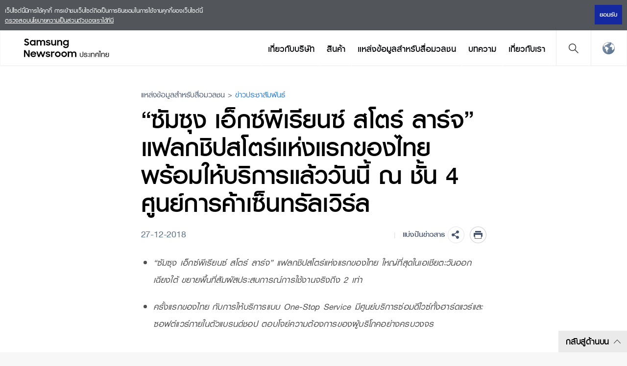

--- FILE ---
content_type: text/html; charset=UTF-8
request_url: https://news.samsung.com/th/ses-l
body_size: 19417
content:

<!DOCTYPE html>
<html lang="th-TH">

<head>
    <meta name="viewport"
        content="width=device-width, initial-scale=1.0, minimum-scale=1.0, maximum-scale=3.0, user-scalable=yes" />
    <meta http-equiv="Content-Type" content="text/html; charset=utf-8" />
    <meta http-equiv="X-UA-Compatible" content="IE=edge">
    <meta name="format-detection" content="telephone=no" />

    <link rel="profile" href="http://gmpg.org/xfn/11">
    <link rel="stylesheet" type="text/css" href="https://news.samsung.com/th/wp-content/themes/sw_newsroom/css/jquery-ui.css" />
    <link rel="stylesheet" href="https://news.samsung.com/th/wp-content/themes/sw_newsroom/style.css?ver=1.1.7">
    <link rel="shortcut icon" type="image/x-icon" href="https://news.samsung.com/th/favicon.ico" />

        <link rel="stylesheet" type="text/css"
        href="https://img.global.news.samsung.com/betree_content/betree_content.css" />
        <title>“ซัมซุง เอ็กซ์พีเรียนซ์ สโตร์ ลาร์จ” แฟลกชิปสโตร์แห่งแรกของไทย พร้อมให้บริการแล้ววันนี้ ณ ชั้น 4 ศูนย์การค้าเซ็นทรัลเวิร์ล &#8211; Samsung Newsroom ประเทศไทย</title>
<link rel='dns-prefetch' href='//img.global.news.samsung.com' />
<link rel='dns-prefetch' href='//s.w.org' />
		<script type="text/javascript">
			window._wpemojiSettings = {"baseUrl":"https:\/\/s.w.org\/images\/core\/emoji\/11\/72x72\/","ext":".png","svgUrl":"https:\/\/s.w.org\/images\/core\/emoji\/11\/svg\/","svgExt":".svg","source":{"concatemoji":"https:\/\/news.samsung.com\/th\/wp-includes\/js\/wp-emoji-release.min.js?ver=4.9.28"}};
			!function(e,a,t){var n,r,o,i=a.createElement("canvas"),p=i.getContext&&i.getContext("2d");function s(e,t){var a=String.fromCharCode;p.clearRect(0,0,i.width,i.height),p.fillText(a.apply(this,e),0,0);e=i.toDataURL();return p.clearRect(0,0,i.width,i.height),p.fillText(a.apply(this,t),0,0),e===i.toDataURL()}function c(e){var t=a.createElement("script");t.src=e,t.defer=t.type="text/javascript",a.getElementsByTagName("head")[0].appendChild(t)}for(o=Array("flag","emoji"),t.supports={everything:!0,everythingExceptFlag:!0},r=0;r<o.length;r++)t.supports[o[r]]=function(e){if(!p||!p.fillText)return!1;switch(p.textBaseline="top",p.font="600 32px Arial",e){case"flag":return s([55356,56826,55356,56819],[55356,56826,8203,55356,56819])?!1:!s([55356,57332,56128,56423,56128,56418,56128,56421,56128,56430,56128,56423,56128,56447],[55356,57332,8203,56128,56423,8203,56128,56418,8203,56128,56421,8203,56128,56430,8203,56128,56423,8203,56128,56447]);case"emoji":return!s([55358,56760,9792,65039],[55358,56760,8203,9792,65039])}return!1}(o[r]),t.supports.everything=t.supports.everything&&t.supports[o[r]],"flag"!==o[r]&&(t.supports.everythingExceptFlag=t.supports.everythingExceptFlag&&t.supports[o[r]]);t.supports.everythingExceptFlag=t.supports.everythingExceptFlag&&!t.supports.flag,t.DOMReady=!1,t.readyCallback=function(){t.DOMReady=!0},t.supports.everything||(n=function(){t.readyCallback()},a.addEventListener?(a.addEventListener("DOMContentLoaded",n,!1),e.addEventListener("load",n,!1)):(e.attachEvent("onload",n),a.attachEvent("onreadystatechange",function(){"complete"===a.readyState&&t.readyCallback()})),(n=t.source||{}).concatemoji?c(n.concatemoji):n.wpemoji&&n.twemoji&&(c(n.twemoji),c(n.wpemoji)))}(window,document,window._wpemojiSettings);
		</script>
		<style type="text/css">
img.wp-smiley,
img.emoji {
	display: inline !important;
	border: none !important;
	box-shadow: none !important;
	height: 1em !important;
	width: 1em !important;
	margin: 0 .07em !important;
	vertical-align: -0.1em !important;
	background: none !important;
	padding: 0 !important;
}
</style>
<link rel='stylesheet' id='mb.miniAudioPlayer.css-css'  href='https://news.samsung.com/th/wp-content/plugins/wp-miniaudioplayer/css/miniplayer.css?ver=1.8.10' type='text/css' media='screen' />
<link rel='stylesheet' id='sw_newsroom_nationlist_style-css'  href='https://img.global.news.samsung.com/image/nation/nation_new.css?ver=4.9.28' type='text/css' media='all' />
<link rel='stylesheet' id='sw-image-controller-css-css'  href='https://news.samsung.com/th/wp-content/plugins/sw_image_controller/css/style_zoom.css?ver=1.0.0' type='text/css' media='all' />
<script type='text/javascript' src='https://news.samsung.com/th/wp-includes/js/jquery/jquery.js?ver=1.12.4'></script>
<script type='text/javascript' src='https://news.samsung.com/th/wp-includes/js/jquery/jquery-migrate.min.js?ver=1.4.1'></script>
<script type='text/javascript' src='https://news.samsung.com/th/wp-content/plugins/wp-miniaudioplayer/js/jquery.mb.miniAudioPlayer.min.js?ver=1.8.10'></script>
<script type='text/javascript' src='https://news.samsung.com/th/wp-content/plugins/wp-miniaudioplayer/js/map_overwrite_default_me.js?ver=1.8.10'></script>
<script type='text/javascript' src='https://news.samsung.com/th/wp-content/themes/sw_newsroom/js/jquery.dotdotdot.min.js?ver=4.9.28'></script>
<script type='text/javascript' src='https://news.samsung.com/th/wp-content/themes/sw_newsroom/js/jquery.touchSwipe.min.js?ver=4.9.28'></script>
<script type='text/javascript' src='https://news.samsung.com/th/wp-content/themes/sw_newsroom/js/jquery.sw.js?ver=4.9.28'></script>
<link rel='https://api.w.org/' href='https://news.samsung.com/th/wp-json/' />
<link rel="canonical" href="https://news.samsung.com/th/ses-l" />
<link rel='shortlink' href='http://bit.ly/2Ry96qw' />
<link rel="alternate" type="application/json+oembed" href="https://news.samsung.com/th/wp-json/oembed/1.0/embed?url=https%3A%2F%2Fnews.samsung.com%2Fth%2Fses-l" />
<link rel="alternate" type="text/xml+oembed" href="https://news.samsung.com/th/wp-json/oembed/1.0/embed?url=https%3A%2F%2Fnews.samsung.com%2Fth%2Fses-l&#038;format=xml" />

<!-- start miniAudioPlayer custom CSS -->

<style id="map_custom_css">
       

/* DO NOT REMOVE OR MODIFY */
/*{'skinName': 'mySkin', 'borderRadius': 5, 'main': 'rgb(255, 217, 102)', 'secondary': 'rgb(68, 68, 68)', 'playerPadding': 0}*/
/* END - DO NOT REMOVE OR MODIFY */
/*++++++++++++++++++++++++++++++++++++++++++++++++++
Copyright (c) 2001-2014. Matteo Bicocchi (Pupunzi);
http://pupunzi.com/mb.components/mb.miniAudioPlayer/demo/skinMaker.html

Skin name: mySkin
borderRadius: 5
background: rgb(255, 217, 102)
icons: rgb(68, 68, 68)
border: rgb(55, 55, 55)
borderLeft: rgb(255, 230, 153)
borderRight: rgb(255, 204, 51)
mute: rgba(68, 68, 68, 0.4)
download: rgba(255, 217, 102, 0.4)
downloadHover: rgb(255, 217, 102)
++++++++++++++++++++++++++++++++++++++++++++++++++*/

/* Older browser (IE8) - not supporting rgba() */
.mbMiniPlayer.mySkin .playerTable span{background-color:#ffd966}
.mbMiniPlayer.mySkin .playerTable span.map_play{border-left:1px solid #ffd966;}
.mbMiniPlayer.mySkin .playerTable span.map_volume{border-right:1px solid #ffd966;}
.mbMiniPlayer.mySkin .playerTable span.map_volume.mute{color: #444444;}
.mbMiniPlayer.mySkin .map_download{color: #444444;}
.mbMiniPlayer.mySkin .map_download:hover{color: #444444;}
.mbMiniPlayer.mySkin .playerTable span{color: #444444;}
.mbMiniPlayer.mySkin .playerTable {border: 1px solid #444444 !important;}

/*++++++++++++++++++++++++++++++++++++++++++++++++*/

.mbMiniPlayer.mySkin .playerTable{background-color:transparent; border-radius:5px !important;}
.mbMiniPlayer.mySkin .playerTable span{background-color:rgb(255, 217, 102); padding:3px !important; font-size: 20px;}
.mbMiniPlayer.mySkin .playerTable span.map_time{ font-size: 12px !important; width: 50px !important}
.mbMiniPlayer.mySkin .playerTable span.map_title{ padding:4px !important}
.mbMiniPlayer.mySkin .playerTable span.map_play{border-left:1px solid rgb(255, 204, 51); border-radius:0 4px 4px 0 !important;}
.mbMiniPlayer.mySkin .playerTable span.map_volume{padding-left:6px !important}
.mbMiniPlayer.mySkin .playerTable span.map_volume{border-right:1px solid rgb(255, 230, 153); border-radius:4px 0 0 4px !important;}
.mbMiniPlayer.mySkin .playerTable span.map_volume.mute{color: rgba(68, 68, 68, 0.4);}
.mbMiniPlayer.mySkin .map_download{color: rgba(255, 217, 102, 0.4);}
.mbMiniPlayer.mySkin .map_download:hover{color: rgb(255, 217, 102);}
.mbMiniPlayer.mySkin .playerTable span{color: rgb(68, 68, 68);text-shadow: none!important;}
.mbMiniPlayer.mySkin .playerTable span{color: rgb(68, 68, 68);}
.mbMiniPlayer.mySkin .playerTable {border: 1px solid rgb(55, 55, 55) !important;}
.mbMiniPlayer.mySkin .playerTable span.map_title{color: #000; text-shadow:none!important}
.mbMiniPlayer.mySkin .playerTable .jp-load-bar{background-color:rgba(255, 217, 102, 0.3);}
.mbMiniPlayer.mySkin .playerTable .jp-play-bar{background-color:#ffd966;}
.mbMiniPlayer.mySkin .playerTable span.map_volumeLevel a{background-color:rgb(94, 94, 94); height:80%!important }
.mbMiniPlayer.mySkin .playerTable span.map_volumeLevel a.sel{background-color:#444444;}
.mbMiniPlayer.mySkin  span.map_download{font-size:50px !important;}
/* Wordpress playlist select */
.map_pl_container .pl_item.sel{background-color:#ffd966 !important; color: #444444}
/*++++++++++++++++++++++++++++++++++++++++++++++++*/

</style>
	
<!-- end miniAudioPlayer custom CSS -->
	
    <meta property="og:title" content="“ซัมซุง เอ็กซ์พีเรียนซ์ สโตร์ ลาร์จ” แฟลกชิปสโตร์แห่งแรกของไทย พร้อมให้บริการแล้ววันนี้ ณ ชั้น 4 ศูนย์การค้าเซ็นทรัลเวิร์ล" />
<meta property="og:image" content="https://img.global.news.samsung.com/th/wp-content/uploads/2019/01/SES-L-2.jpg" />
<meta property="og:url" content="https://news.samsung.com/th/ses-l" />
<meta property="og:description" content="“ซัมซุง เอ็กซ์พีเรียนซ์ สโตร์ ลาร์จ” แฟลกชิปสโตร์แห่งแรกของไทย ใหญ่ที่สุดในเอเชียตะวันออกเฉียงใต้ ขยายพื้นที่สัมผัสประสบการณ์การใช้งานจริงถึง 2 เท่า" />

<meta name="twitter:card" content="summary_large_image" />
<meta name="twitter:site" content="@SamsungNewsroom" />
<meta name="twitter:title" content="“ซัมซุง เอ็กซ์พีเรียนซ์ สโตร์ ลาร์จ” แฟลกชิปสโตร์แห่งแรกของไทย พร้อมให้บริการแล้ววันนี้ ณ ชั้น 4 ศูนย์การค้าเซ็นทรัลเวิร์ล" />
<meta name="twitter:description" content="“ซัมซุง เอ็กซ์พีเรียนซ์ สโตร์ ลาร์จ” แฟลกชิปสโตร์แห่งแรกของไทย ใหญ่ที่สุดในเอเชียตะวันออกเฉียงใต้ ขยายพื้นที่สัมผัสประสบการณ์การใช้งานจริงถึง 2 เท่า" />
<meta name="twitter:image" content="https://img.global.news.samsung.com/th/wp-content/uploads/2019/01/SES-L-2.jpg" />
<!-- Google tag (gtag.js) -->
<script async src="https://www.googletagmanager.com/gtag/js?id=G-XQFTN7HR9W"></script>
<script>
    window.dataLayer = window.dataLayer || [];
    function gtag(){dataLayer.push(arguments);}
    gtag('js', new Date());

    gtag('config', 'G-XQFTN7HR9W',{
        'cookie_expires': 31536000 ,  // 1 year
        'anonymize_ip': true
    });
</script><meta name="keywords" content="Samsung Experience Store, Samsung Flagship Store, SES-L" /><meta name="description" content="“ซัมซุง เอ็กซ์พีเรียนซ์ สโตร์ ลาร์จ” แฟลกชิปสโตร์แห่งแรกของไทย ใหญ่ที่สุดในเอเชียตะวันออกเฉียงใต้ ขยายพื้นที่สัมผัสประสบการณ์การใช้งานจริงถึง 2 เท่า" />
</head>

<body>
    <div class="cookie_info hide">
        <div class="inner">
            <p>
                เว็ปไซต์นี้มีการใช้คุกกี้ การเข้าชมเว็บไซต์ถือเป็นการยินยอมในการใช้งานคุกกี้ของเว็บไซต์นี้<span
                    class="block"></span> <a href="https://www.samsung.com/th/info/privacy/" target="_blank"
                    title="เปิดลิงค์ในหน้าต่างใหม่">ตรวจสอบนโยบายความเป็นส่วนตัวของเราได้ที่นี่</a>
            </p>
            <div class="btn_wrap">
                <button id="akkoord_btn" class="btn_close">ยอมรับ</button>
            </div>
        </div>
        <!--//.inner-->
    </div>
    <!--//.cookie_info-->
    <div id="wrapper">
        <div id="header">
            <div class="notice_banner" style="display:none;">
                <div class="inner">
                    <p class="notice">
                        วิดีโอในห้องข่าวซัมซุงไม่รองรับการใช้งานบนเบราว์เซอร์ Internet Explorer. เพื่อให้ได้รับประสบการณ์สูงสุด กรุณาเลือกใช้ <a href="https://www.youtube.com/supported_browsers" target="_blank">เบราว์เซอร์</a> อื่นแทน</p>
                    <button type="button" class="btn_notice_close">close</button>
                </div>
            </div>
            <div class="header_inner">
                                <p class="logo">
                    <a href="https://news.samsung.com/th/">
                        <svg id="레이어_1" data-name="레이어 1" xmlns="http://www.w3.org/2000/svg" viewBox="0 0 200 48"><defs><style>.cls-1{fill:none;}</style></defs><rect class="cls-1" width="232" height="48"/><path d="M5.45,17a6.49,6.49,0,0,1-3.19-.72A8.4,8.4,0,0,1,0,14.5l2.37-1.79a3.94,3.94,0,0,0,1.32,1.34,3.34,3.34,0,0,0,1.74.47A2.11,2.11,0,0,0,7,14a1.78,1.78,0,0,0,.55-1.27A1.12,1.12,0,0,0,7.31,12a2.23,2.23,0,0,0-.65-.51,5.8,5.8,0,0,0-.93-.38l-1.08-.34c-.47-.14-1-.3-1.42-.48A4.72,4.72,0,0,1,2,9.57,3.55,3.55,0,0,1,1,8.49,3.37,3.37,0,0,1,.69,6.88,3.42,3.42,0,0,1,1,5.36,3.84,3.84,0,0,1,2,4.12,4.56,4.56,0,0,1,3.47,3.3,5.52,5.52,0,0,1,5.32,3a7.05,7.05,0,0,1,1.52.15,6.93,6.93,0,0,1,1.24.42,5.59,5.59,0,0,1,1,.64A7.65,7.65,0,0,1,10,5L7.86,6.69A2.85,2.85,0,0,0,5.34,5.31a2.11,2.11,0,0,0-1.46.45,1.42,1.42,0,0,0-.49,1.1,1,1,0,0,0,.22.68,2.32,2.32,0,0,0,.63.5,5.19,5.19,0,0,0,.91.38l1.09.35c.47.15.94.32,1.42.51A5.35,5.35,0,0,1,9,10a3.66,3.66,0,0,1,.95,1.12,3.4,3.4,0,0,1,.36,1.64A4,4,0,0,1,10,14.34,4.06,4.06,0,0,1,9,15.69a4.69,4.69,0,0,1-1.51,1A5.47,5.47,0,0,1,5.45,17Z"/><path d="M17.37,17a5.34,5.34,0,0,1-2-.38,5.4,5.4,0,0,1-1.77-1.09,5.53,5.53,0,0,1-1.26-1.76,5.64,5.64,0,0,1-.48-2.37A5.63,5.63,0,0,1,12.33,9a5.23,5.23,0,0,1,1.24-1.76,5.37,5.37,0,0,1,1.78-1.1,5.83,5.83,0,0,1,2.06-.38,5.23,5.23,0,0,1,2,.4A4.32,4.32,0,0,1,21,7.27V5.79h2.58V17H21V15.39a4.15,4.15,0,0,1-1.57,1.18A4.87,4.87,0,0,1,17.37,17Zm.42-2.37a3.47,3.47,0,0,0,1.34-.25,3.07,3.07,0,0,0,1.05-.7,3.53,3.53,0,0,0,.7-1,3.23,3.23,0,0,0,0-2.54,3.35,3.35,0,0,0-.7-1,3.2,3.2,0,0,0-1.05-.69,3.69,3.69,0,0,0-2.67,0,3.31,3.31,0,0,0-1.08.68,3.05,3.05,0,0,0-.72,1,3.25,3.25,0,0,0-.26,1.28,3.22,3.22,0,0,0,.26,1.28,3.07,3.07,0,0,0,.72,1,3.33,3.33,0,0,0,1.08.69A3.46,3.46,0,0,0,17.79,14.63Z"/><path d="M25.63,5.79h2.56V7.24a3.84,3.84,0,0,1,1.35-1.07,4.09,4.09,0,0,1,1.85-.4,4.62,4.62,0,0,1,2.23.5A3.52,3.52,0,0,1,35,7.68a4.24,4.24,0,0,1,1.52-1.39A5.09,5.09,0,0,1,42.1,7a4.78,4.78,0,0,1,1.15,3.37V17H40.61V10.61A2.83,2.83,0,0,0,40,8.71,2.29,2.29,0,0,0,38.18,8a2.4,2.4,0,0,0-1.76.71,3,3,0,0,0-.71,2.15V17H33.09V10.53a2.74,2.74,0,0,0-.59-1.85A2.25,2.25,0,0,0,30.74,8a2.42,2.42,0,0,0-1.81.73,3,3,0,0,0-.72,2.19V17H25.63Z"/><path d="M49.41,17a6.18,6.18,0,0,1-3.08-.69,4.68,4.68,0,0,1-1.9-2l2.39-1.08a2.83,2.83,0,0,0,1.09,1.13,3.23,3.23,0,0,0,1.61.39A2.25,2.25,0,0,0,51,14.38a1.15,1.15,0,0,0,.47-.91.59.59,0,0,0-.22-.48,1.89,1.89,0,0,0-.57-.31,4.12,4.12,0,0,0-.83-.23l-1-.2c-.48-.1-1-.22-1.42-.35a4.51,4.51,0,0,1-1.26-.56,2.87,2.87,0,0,1-.89-.91,2.73,2.73,0,0,1,0-2.62,3.16,3.16,0,0,1,.89-1A4.11,4.11,0,0,1,47.48,6a5.78,5.78,0,0,1,1.81-.27,5.63,5.63,0,0,1,2.8.63,4.64,4.64,0,0,1,1.77,1.69l-2.2,1a2.54,2.54,0,0,0-.95-.89,3,3,0,0,0-1.42-.32,2.22,2.22,0,0,0-1.36.34,1,1,0,0,0-.44.81c0,.35.22.6.65.75a15.61,15.61,0,0,0,1.92.49,11.51,11.51,0,0,1,1.38.33,5.06,5.06,0,0,1,1.27.57,2.79,2.79,0,0,1,.93.91,2.53,2.53,0,0,1,.36,1.4,2.88,2.88,0,0,1-.27,1.17,3.4,3.4,0,0,1-.83,1.13,4.34,4.34,0,0,1-1.43.85A5.74,5.74,0,0,1,49.41,17Z"/><path d="M65.57,17H63v-1.4a3.82,3.82,0,0,1-1.34,1,4.27,4.27,0,0,1-1.88.38,4.08,4.08,0,0,1-3.14-1.24,4.82,4.82,0,0,1-1.16-3.45V5.79h2.62V12a3.18,3.18,0,0,0,.58,2,2.17,2.17,0,0,0,1.81.73A2.32,2.32,0,0,0,62.28,14,3.16,3.16,0,0,0,63,11.79v-6h2.58Z"/><path d="M67.63,5.79H70.2V7.32A4.06,4.06,0,0,1,71.6,6.2a4.23,4.23,0,0,1,1.94-.43A4.32,4.32,0,0,1,76.81,7,4.85,4.85,0,0,1,78,10.47V17H75.36V10.76a3,3,0,0,0-.63-2A2.36,2.36,0,0,0,72.84,8,2.54,2.54,0,0,0,71,8.78a3,3,0,0,0-.75,2.2v6H67.63Z"/><path d="M88.75,15.28a4.14,4.14,0,0,1-1.57,1.26A4.69,4.69,0,0,1,85.1,17a5.68,5.68,0,0,1-3.77-1.47,5.53,5.53,0,0,1-1.26-1.76,5.64,5.64,0,0,1-.48-2.37A5.63,5.63,0,0,1,80.06,9,5.23,5.23,0,0,1,81.3,7.25a5.37,5.37,0,0,1,1.78-1.1,5.83,5.83,0,0,1,2.06-.38,4.76,4.76,0,0,1,2,.44,4.22,4.22,0,0,1,1.55,1.16V5.79h2.58V16.56a6.3,6.3,0,0,1-.37,2.19,5,5,0,0,1-2.91,3,6.43,6.43,0,0,1-2.49.44,7.58,7.58,0,0,1-2-.23,6.26,6.26,0,0,1-1.6-.67,5.63,5.63,0,0,1-1.24-1A6.18,6.18,0,0,1,79.8,19l2.29-1.39a5,5,0,0,0,1.38,1.68,3.53,3.53,0,0,0,2.11.55,3.34,3.34,0,0,0,1.32-.26,3.18,3.18,0,0,0,1-.71,3.28,3.28,0,0,0,.63-1,3.47,3.47,0,0,0,.22-1.23Zm-3.23-.65a3.47,3.47,0,0,0,1.34-.25,3.07,3.07,0,0,0,1-.7,3.53,3.53,0,0,0,.7-1,3.23,3.23,0,0,0,0-2.54,3.35,3.35,0,0,0-.7-1,3.2,3.2,0,0,0-1-.69,3.69,3.69,0,0,0-2.67,0,3.31,3.31,0,0,0-1.08.68,3.05,3.05,0,0,0-.72,1,3.25,3.25,0,0,0-.26,1.28,3.22,3.22,0,0,0,.26,1.28,3.07,3.07,0,0,0,.72,1,3.33,3.33,0,0,0,1.08.69A3.46,3.46,0,0,0,85.52,14.63Z"/><path d="M0,26.52H3L9,36V26.52h2.61v14H8.83L2.6,30.67V40.5H0Z"/><path d="M19.19,40.52a6.63,6.63,0,0,1-2.41-.43,5.57,5.57,0,0,1-1.87-1.2,5.25,5.25,0,0,1-1.21-1.78,5.69,5.69,0,0,1-.43-2.18,5.51,5.51,0,0,1,.45-2.22A5.37,5.37,0,0,1,15,30.92a6,6,0,0,1,1.85-1.2,5.76,5.76,0,0,1,2.28-.44,6.44,6.44,0,0,1,2.31.4,5.48,5.48,0,0,1,1.83,1.13,5.33,5.33,0,0,1,1.2,1.72,5.23,5.23,0,0,1,.43,2.15v.92H15.74a3.31,3.31,0,0,0,1.17,1.91,3.48,3.48,0,0,0,2.28.73,3.34,3.34,0,0,0,1.9-.54,3.3,3.3,0,0,0,1.2-1.43l2.13,1.22a5.61,5.61,0,0,1-5.23,3Zm-.1-9a3.89,3.89,0,0,0-2,.51,2.89,2.89,0,0,0-1.19,1.36h6.36A2.44,2.44,0,0,0,21.12,32,4,4,0,0,0,19.09,31.56Z"/><path d="M25.22,29.3h2.65L30.34,37l2.81-7.71h2.57L38.48,37,41,29.3h2.63L39.74,40.5H37.25l-2.83-7.76L31.5,40.5H29Z"/><path d="M49,40.52a6.18,6.18,0,0,1-3.08-.69,4.71,4.71,0,0,1-1.9-2l2.39-1.08a2.85,2.85,0,0,0,1.1,1.13,3.1,3.1,0,0,0,1.61.4,2.24,2.24,0,0,0,1.43-.39A1.13,1.13,0,0,0,51,37a.57.57,0,0,0-.22-.47,2.18,2.18,0,0,0-.57-.32,5,5,0,0,0-.84-.23l-1-.2c-.49-.1-1-.21-1.43-.35a4.65,4.65,0,0,1-1.26-.56,2.8,2.8,0,0,1-.9-.91,2.58,2.58,0,0,1-.34-1.39,2.63,2.63,0,0,1,.32-1.24,3.37,3.37,0,0,1,.89-1,4.45,4.45,0,0,1,1.39-.72,6,6,0,0,1,1.81-.26,5.66,5.66,0,0,1,2.8.62,4.67,4.67,0,0,1,1.77,1.7l-2.2,1a2.43,2.43,0,0,0-1-.89,2.94,2.94,0,0,0-1.41-.33,2.17,2.17,0,0,0-1.36.35,1,1,0,0,0-.45.8c0,.36.22.61.66.76a15.69,15.69,0,0,0,1.91.48c.46.09.92.2,1.39.34a5.06,5.06,0,0,1,1.27.57,2.79,2.79,0,0,1,.93.91,2.53,2.53,0,0,1,.36,1.4,2.92,2.92,0,0,1-.27,1.18,3.5,3.5,0,0,1-.83,1.13,4.45,4.45,0,0,1-1.43.85A5.84,5.84,0,0,1,49,40.52Z"/><path d="M55.18,29.3h2.56V31a2.89,2.89,0,0,1,2.87-1.66,4.23,4.23,0,0,1,1.11.13,3.77,3.77,0,0,1,.87.35l-1,2.45a2.74,2.74,0,0,0-.64-.32,2.91,2.91,0,0,0-.91-.12,2.17,2.17,0,0,0-1.71.64,3.05,3.05,0,0,0-.59,2.09v6H55.18Z"/><path d="M69,40.52a6.07,6.07,0,0,1-2.27-.43,5.68,5.68,0,0,1-1.85-1.2,5.62,5.62,0,0,1-1.24-1.8,5.35,5.35,0,0,1-.45-2.18,5.42,5.42,0,0,1,.45-2.21,5.58,5.58,0,0,1,1.24-1.79,5.68,5.68,0,0,1,1.85-1.2,5.93,5.93,0,0,1,6.37,1.2,5.61,5.61,0,0,1,1.25,1.79,5.42,5.42,0,0,1,.45,2.21,5.35,5.35,0,0,1-.45,2.18,5.65,5.65,0,0,1-1.25,1.8,5.86,5.86,0,0,1-1.84,1.2A6.1,6.1,0,0,1,69,40.52Zm0-2.43a3.43,3.43,0,0,0,1.28-.25,3.33,3.33,0,0,0,1-.69,2.93,2.93,0,0,0,.69-1,3.2,3.2,0,0,0,0-2.48,3,3,0,0,0-.69-1,3.48,3.48,0,0,0-1-.68A3.25,3.25,0,0,0,69,31.71a3.31,3.31,0,0,0-1.3.25,3.36,3.36,0,0,0-1,.68,3.22,3.22,0,0,0-.93,2.27,3.17,3.17,0,0,0,.93,2.24,3.21,3.21,0,0,0,1,.69A3.5,3.5,0,0,0,69,38.09Z"/><path d="M81.91,40.52a6.15,6.15,0,0,1-2.27-.43,5.57,5.57,0,0,1-3.08-3,5.35,5.35,0,0,1-.45-2.18,5.42,5.42,0,0,1,.45-2.21,5.72,5.72,0,0,1,1.23-1.79,5.79,5.79,0,0,1,1.85-1.2,6,6,0,0,1,2.27-.43,5.83,5.83,0,0,1,2.26.43A5.9,5.9,0,0,1,86,30.91a5.58,5.58,0,0,1,1.24,1.79,5.42,5.42,0,0,1,.45,2.21,5.35,5.35,0,0,1-.45,2.18A5.62,5.62,0,0,1,86,38.89a5.9,5.9,0,0,1-1.85,1.2A6,6,0,0,1,81.91,40.52Zm0-2.43a3.36,3.36,0,0,0,1.28-.25,3.22,3.22,0,0,0,1.73-1.7,3.2,3.2,0,0,0,0-2.48,3.28,3.28,0,0,0-.69-1,3.41,3.41,0,0,0-1-.68,3.18,3.18,0,0,0-1.28-.25,3.26,3.26,0,0,0-1.29.25,3.08,3.08,0,0,0-1.72,1.7,3.32,3.32,0,0,0,0,2.48,3.39,3.39,0,0,0,.68,1,3.26,3.26,0,0,0,1,.69A3.45,3.45,0,0,0,81.91,38.09Z"/><path d="M89.32,29.3h2.57v1.44a3.84,3.84,0,0,1,1.35-1.07,4.22,4.22,0,0,1,1.85-.39,4.51,4.51,0,0,1,2.23.5,3.58,3.58,0,0,1,1.41,1.4,4.13,4.13,0,0,1,1.52-1.38,4.36,4.36,0,0,1,2.15-.52,4.43,4.43,0,0,1,3.41,1.23A4.72,4.72,0,0,1,107,33.88V40.5h-2.64V34.12a2.83,2.83,0,0,0-.61-1.9,2.29,2.29,0,0,0-1.82-.7,2.42,2.42,0,0,0-1.77.71,2.93,2.93,0,0,0-.7,2.15V40.5H96.79V34a2.74,2.74,0,0,0-.59-1.85,2.23,2.23,0,0,0-1.76-.67,2.42,2.42,0,0,0-1.81.73,3,3,0,0,0-.72,2.19V40.5H89.32Z"/><path d="M114,37.78V32.14h1.23v5.64a1.37,1.37,0,0,0,.18.69,1.84,1.84,0,0,0,.48.56,2.09,2.09,0,0,0,.69.37,2.63,2.63,0,0,0,.84.13,2.53,2.53,0,0,0,.83-.13A2,2,0,0,0,119,39a1.84,1.84,0,0,0,.48-.56,1.47,1.47,0,0,0,.17-.69V29.64h1.24v8.14a2.47,2.47,0,0,1-1,2,4.06,4.06,0,0,1-2.4.74,4.15,4.15,0,0,1-2.42-.74A2.5,2.5,0,0,1,114,37.78Z"/><path d="M122.19,37.54h1.17a1.81,1.81,0,0,0,.73,1.53,2.66,2.66,0,0,0,1.58.44,3.45,3.45,0,0,0,.87-.11,2.36,2.36,0,0,0,.72-.32,1.43,1.43,0,0,0,.49-.49,1.27,1.27,0,0,0,.18-.67,1,1,0,0,0-.71-1c-.18-.07-.4-.13-.65-.2a6.11,6.11,0,0,0-.9-.14,6.55,6.55,0,0,1-2.26-.5,1.61,1.61,0,0,1-1-1.54,2.19,2.19,0,0,1,.93-1.8,3.56,3.56,0,0,1,2.26-.75,3.92,3.92,0,0,1,2.3.64A2.67,2.67,0,0,1,129,34.41h-1.24a1.87,1.87,0,0,0-.81-.95,2.72,2.72,0,0,0-1.4-.34,2.81,2.81,0,0,0-.77.11,2.09,2.09,0,0,0-.64.29,1.93,1.93,0,0,0-.44.41.79.79,0,0,0-.16.48.69.69,0,0,0,.18.46,1.6,1.6,0,0,0,.53.33,4,4,0,0,0,.76.2,5.14,5.14,0,0,0,.9.07,4,4,0,0,1,2.15.53,2,2,0,0,1,1,1.82,2.4,2.4,0,0,1-1,2,4.21,4.21,0,0,1-2.44.69,4.07,4.07,0,0,1-2.38-.67A2.82,2.82,0,0,1,122.19,37.54Z"/><path d="M130.16,34.56V33.13h1.23v.64h1.29v.79Zm0,4.89V38h1.23v.55h1.29v.88Z"/><path d="M133.93,40.49V32.14h1.23v8.35Z"/><path d="M137.06,40.49V32.14h1.23v1.23a3.44,3.44,0,0,1,1.16-1A3.28,3.28,0,0,1,141,32a2.8,2.8,0,0,1,2.09.78,2.92,2.92,0,0,1,.77,2.12v5.6h-1.23V35a2,2,0,0,0-.48-1.44,1.8,1.8,0,0,0-1.37-.51,2.42,2.42,0,0,0-1.77.75,2.22,2.22,0,0,0-.75,1.58v5.12Z"/><path d="M145.6,40.49V34.85a2.55,2.55,0,0,1,1-2.05A3.73,3.73,0,0,1,149,32a4.59,4.59,0,0,1,1.47.29l.76-.87,1.17.54-.89,1a3.31,3.31,0,0,1,.67.88,2.38,2.38,0,0,1,.24,1.05v5.64h-1.23V34.85a1.52,1.52,0,0,0-.67-1.25,2.48,2.48,0,0,0-1.52-.5,2.44,2.44,0,0,0-1.52.5,1.46,1.46,0,0,0-.66,1.27v.86h2.48v1.11h-2.48v3.65Z"/><path d="M152.41,28.42l.75-.87,1.06,1.07,1.16-1,1.42,1.69a3.06,3.06,0,0,0-.74,1,3.09,3.09,0,0,0-.3,1.37v8.79h-1.23V31.91a3,3,0,0,1,.32-1.44,2.88,2.88,0,0,1,.28-.44,5.65,5.65,0,0,1,.41-.46l-.34-.37-1,.87Z"/><path d="M157.86,40.49V32.14h1.23v1.23a3.48,3.48,0,0,1,1.17-1,3.23,3.23,0,0,1,1.58-.4,2.81,2.81,0,0,1,2.09.78,2.92,2.92,0,0,1,.77,2.12v5.6h-1.24V35a2,2,0,0,0-.48-1.44,1.77,1.77,0,0,0-1.37-.51,2.45,2.45,0,0,0-1.77.75,2.22,2.22,0,0,0-.75,1.58v5.12Z"/><path d="M166.07,37.79a2,2,0,0,1,.46-1.29,2.63,2.63,0,0,1,1-.81,1.7,1.7,0,0,1-.87-.57,1.55,1.55,0,0,1-.39-1,1.74,1.74,0,0,1,.2-.82,2.44,2.44,0,0,1,.54-.66,2.49,2.49,0,0,1,.8-.44,3,3,0,0,1,1-.16,3.25,3.25,0,0,1,1.28.24v1.24a4.14,4.14,0,0,0-1.26-.25,2.09,2.09,0,0,0-1,.2.7.7,0,0,0-.36.65.78.78,0,0,0,.47.73,2.28,2.28,0,0,0,1.07.24h1.05v1.11h-.86a2.19,2.19,0,0,0-1.35.45,1.45,1.45,0,0,0-.6,1.17A1.48,1.48,0,0,0,168,39a3.12,3.12,0,0,0,1.83.49,4,4,0,0,0,1.4-.3c.12-.05.24-.12.37-.19l.38-.26V32.09h1.23v7.1a2.34,2.34,0,0,1-.8.71,5.35,5.35,0,0,1-2.58.63,4.58,4.58,0,0,1-2.8-.74A2.41,2.41,0,0,1,166.07,37.79Z"/></svg>                    </a>
                </p>
                <a class="skip_nav" href="#content_wrap">skip to content</a>
                <div class="mobile_btn">
                    <button class="btn_gnb_search">Search open</button>
                    <button class="btn_gnb_open">Menu open</button>
                </div>

                <!-- gnb -->
                <div id="gnb" class="clearfix view_web">
                    <nav class="nav">
                        <ul id="menu-top_menu" class="main-menu"><li id="menu-item-27" class="menu-item menu-item-type-taxonomy menu-item-object-category menu-item-has-children menu-item-27"><a href="https://news.samsung.com/th/category/corporate">เกี่ยวกับบริษัท</a>
<ul class="sub-menu">
	<li id="menu-item-31" class="menu-item menu-item-type-taxonomy menu-item-object-category menu-item-31"><a href="https://news.samsung.com/th/category/corporate/people-culture">บุคลากรและองค์กร</a></li>
	<li id="menu-item-28" class="menu-item menu-item-type-taxonomy menu-item-object-category menu-item-28"><a href="https://news.samsung.com/th/category/corporate/citizenship">กิจกรรมเพื่อสังคม</a></li>
	<li id="menu-item-32" class="menu-item menu-item-type-taxonomy menu-item-object-category menu-item-32"><a href="https://news.samsung.com/th/category/corporate/technology">เทคโนโลยี</a></li>
	<li id="menu-item-29" class="menu-item menu-item-type-taxonomy menu-item-object-category menu-item-29"><a href="https://news.samsung.com/th/category/corporate/design">การออกแบบ</a></li>
	<li id="menu-item-50" class="menu-item menu-item-type-taxonomy menu-item-object-category menu-item-50"><a href="https://news.samsung.com/th/category/corporate/others">อื่นๆ</a></li>
</ul>
</li>
<li id="menu-item-41" class="menu-item menu-item-type-taxonomy menu-item-object-category menu-item-has-children menu-item-41"><a href="https://news.samsung.com/th/category/products">สินค้า</a>
<ul class="sub-menu">
	<li id="menu-item-45" class="menu-item menu-item-type-taxonomy menu-item-object-category menu-item-45"><a href="https://news.samsung.com/th/category/products/mobile">สมาร์ทโฟน</a></li>
	<li id="menu-item-48" class="menu-item menu-item-type-taxonomy menu-item-object-category menu-item-48"><a href="https://news.samsung.com/th/category/products/tv-audio">ทีวีและเครื่องเสียง</a></li>
	<li id="menu-item-44" class="menu-item menu-item-type-taxonomy menu-item-object-category menu-item-44"><a href="https://news.samsung.com/th/category/products/home-appliances">เครื่องใช้ไฟฟ้าภายในบ้าน</a></li>
	<li id="menu-item-43" class="menu-item menu-item-type-taxonomy menu-item-object-category menu-item-43"><a href="https://news.samsung.com/th/category/products/camera-computing">กล้องและอุปกรณ์คอมพิวเตอร์</a></li>
	<li id="menu-item-42" class="menu-item menu-item-type-taxonomy menu-item-object-category menu-item-42"><a href="https://news.samsung.com/th/category/products/b2b">ธุรกิจองค์กร</a></li>
	<li id="menu-item-51" class="menu-item menu-item-type-taxonomy menu-item-object-category menu-item-51"><a href="https://news.samsung.com/th/category/products/others-products">อื่นๆ</a></li>
</ul>
</li>
<li id="menu-item-33" class="menu-item menu-item-type-taxonomy menu-item-object-category current-post-ancestor menu-item-has-children menu-item-33"><a href="https://news.samsung.com/th/category/press-resources">แหล่งข้อมูลสำหรับสื่อมวลชน</a>
<ul class="sub-menu">
	<li id="menu-item-39" class="menu-item menu-item-type-taxonomy menu-item-object-category current-post-ancestor current-menu-parent current-post-parent menu-item-39"><a href="https://news.samsung.com/th/category/press-resources/press-release">ข่าวประชาสัมพันธ์</a></li>
	<li id="menu-item-35" class="menu-item menu-item-type-taxonomy menu-item-object-category menu-item-has-children menu-item-35"><a href="https://news.samsung.com/th/category/press-resources/issues-facts">ปัญหาที่พบและข้อเท็จจริง</a>
	<ul class="sub-menu">
		<li id="menu-item-37" class="menu-item menu-item-type-taxonomy menu-item-object-category menu-item-37"><a href="https://news.samsung.com/th/category/press-resources/issues-facts/statements">แถลงการ/รายงาน</a></li>
	</ul>
</li>
	<li id="menu-item-40" class="menu-item menu-item-type-taxonomy menu-item-object-category menu-item-40"><a href="https://news.samsung.com/th/category/press-resources/video">วิดีโอ</a></li>
	<li id="menu-item-38" class="menu-item menu-item-type-taxonomy menu-item-object-category menu-item-38"><a href="https://news.samsung.com/th/category/press-resources/photo">รูปภาพ</a></li>
	<li id="menu-item-34" class="menu-item menu-item-type-taxonomy menu-item-object-category menu-item-34"><a href="https://news.samsung.com/th/category/press-resources/infographics">อินโฟกราฟฟิกส์</a></li>
</ul>
</li>
<li id="menu-item-49" class="menu-item menu-item-type-taxonomy menu-item-object-category menu-item-49"><a href="https://news.samsung.com/th/category/views">บทความ</a></li>
<li id="menu-item-52" class="menu-item menu-item-type-custom menu-item-object-custom menu-item-has-children menu-item-52"><a href="https://news.samsung.com/th/overview">เกี่ยวกับเรา</a>
<ul class="sub-menu">
	<li id="menu-item-54" class="menu-item menu-item-type-post_type menu-item-object-page current-post-parent menu-item-54"><a href="https://news.samsung.com/th/overview">ภาพรวม</a></li>
	<li id="menu-item-53" class="menu-item menu-item-type-post_type menu-item-object-page menu-item-53"><a href="https://news.samsung.com/th/fast-facts">ข้อมูลโดยสรุปเบื้องต้น</a></li>
</ul>
</li>
</ul>                    </nav>

                    <div class="web_btn">
                        <button class="btn_gnb_search">Search open/close</button>
                    </div>
                </div> <!-- .gnb -->

                <!-- Search -->
                <div class="top_search">
                    <form role="search" method="get" id="searchform" name="searchform"
                        action="https://news.samsung.com/th/">
                        <fieldset>
                            <div class="srh_box">
                                <label for="query">ค้นหา</label>
                                <input type="text" id="query" placeholder="ค้นหา"
                                    value="" name="s" />
                                <input type="hidden" id="st" name="st" value="d" />
                                <input type="hidden" id="ct" name="ct" value="all" />
                                <input type="hidden" id="rd" name="rd" value="4" />
                                <button type="submit" onclick="javascript:searchSubmit();" class="btn_search"></button>
                            </div>
                        </fieldset>
                    </form>
                    <button type="button" class="open_search_option">การค้นหาแบบแอ๊ดวานซ์</button>
                    <div class="search_option_select_wrap">
                        <div class="search_option_list search_option1">
                            <button type="button" class="select_btn">วัน</button>
                            <ul>
                                <li class="option0"><button type="button">วัน</button></li>
                                <li class="option1"><button type="button">ทุกเวลา</button></li>
                                <li class="option2"><button type="button">สัปดาห์ที่ผ่านมา</button></li>
                                <li class="option3"><button type="button">เดือนที่ผ่านมา</button></li>
                                <li class="option4"><button type="button">ปีที่ผ่านมา</button></li>
                                <li class="option5 custom"><button type="button">กำหนดระยะเวลาเอง</button></li>
                            </ul>
                        </div>
                        <div class="search_option_list search_option2">
                            <button type="button" class="select_btn">จัดเรียงตาม</button>
                            <ul>
                                <li class="option0"><button type="button">จัดเรียงตาม</button></li>
                                <li class="option1"><button type="button">ล่าสุด</button></li>
                                <li class="option3"><button type="button">ที่นิยม</button></li>
                            </ul>
                        </div>
                        <div class="search_option_list search_option3">
                            <button type="button" class="select_btn">ประเภทคอนเท้นต์</button>
                            <ul>
                                <li class="option0"><button type="button">ประเภทคอนเท้นต์</button></li>
                                <li class="option1"><button type="button">ทั้งหมด</button></li>
                                <li class="option3"><button type="button">บทความ</button></li>
                                <li class="option2"><button type="button">ข่าวประชาสัมพันธ์</button></li>
                            </ul>
                        </div>
                    </div>
                </div><!-- //.top_search -->

                <!-- calendar -->
                <div class="search_dimm"></div>
                <div class="srch_date">
                    <div class="wrap clearfix">
                        <div class="dates date_start date_show">
                            <input type="text" />
                            <div></div>
                        </div>
                        <span class="bar">-</span>
                        <div class="dates date_end">
                            <input type="text" />
                            <div></div>
                        </div>
                    </div>
                    <div class="btns">
                        <button type="button" class="btn_ok">ตกลง</button>
                        <button type="button" class="btn_cancel">ยกเลิก</button>
                    </div>
                </div>

                <div class="top_nation">
                    <a class="btn_nation" href="https://news.samsung.com/th/select-newsroom">Nation choice page link</a>
                </div> <!-- top_nation -->

            </div> <!-- h_wrap -->
        </div> <!-- header -->
  

  
  <div id="content_wrap">
    <div id="container">
      <div id="content" class="single">
        <div id="content_detail">
          <div class="content_view">

                        <p class="route">แหล่งข้อมูลสำหรับสื่อมวลชน &gt;  <a href="https://news.samsung.com/th/category/press-resources/press-release"><span class="now">ข่าวประชาสัมพันธ์</span></a></p>
            
            <h1 class="title">“ซัมซุง เอ็กซ์พีเรียนซ์ สโตร์ ลาร์จ” แฟลกชิปสโตร์แห่งแรกของไทย พร้อมให้บริการแล้ววันนี้ ณ ชั้น 4 ศูนย์การค้าเซ็นทรัลเวิร์ล</h1>      			<div class="top_area clearfix">
      				<div class="meta">
                                  <span class="meta-date">27-12-2018</span>
                      				</div>
      				<a href="#" class="btn_share">แบ่งปันข่าวสาร</a>

      				<!-- 프린트버튼 추가 -->
      				<button class="btn_print">พิมพ์</button>
      			</div><!-- //.top_area -->

            <div class="sns_box clearfix">
                <ul>
                    <li><a href="https://twitter.com/intent/tweet?text=%E2%80%9C%E0%B8%8B%E0%B8%B1%E0%B8%A1%E0%B8%8B%E0%B8%B8%E0%B8%87+%E0%B9%80%E0%B8%AD%E0%B9%87%E0%B8%81%E0%B8%8B%E0%B9%8C%E0%B8%9E%E0%B8%B5%E0%B9%80%E0%B8%A3%E0%B8%B5%E0%B8%A2%E0%B8%99%E0%B8%8B%E0%B9%8C+%E0%B8%AA%E0%B9%82%E0%B8%95%E0%B8%A3%E0%B9%8C+%E0%B8%A5%E0%B8%B2%E0%B8%A3%E0%B9%8C%E0%B8%88%E2%80%9D+%E0%B9%81%E0%B8%9F%E0%B8%A5%E0%B8%81%E0%B8%8A%E0%B8%B4%E0%B8%9B%E0%B8%AA%E0%B9%82%E0%B8%95%E0%B8%A3%E0%B9%8C%E0%B9%81%E0%B8%AB%E0%B9%88%E0%B8%87%E0%B9%81%E0%B8%A3%E0%B8%81%E0%B8%82%E0%B8%AD%E0%B8%87%E0%B9%84%E0%B8%97%E0%B8%A2+%E0%B8%9E%E0%B8%A3%E0%B9%89%E0%B8%AD%E0%B8%A1%E0%B9%83%E0%B8%AB%E0%B9%89%E0%B8%9A%E0%B8%A3%E0%B8%B4%E0%B8%81%E0%B8%B2%E0%B8%A3%E0%B9%81%E0%B8%A5%E0%B9%89%E0%B8%A7%E0%B8%A7%E0%B8%B1%E0%B8%99%E0%B8%99%E0%B8%B5%E0%B9%89+%E0%B8%93+%E0%B8%8A%E0%B8%B1%E0%B9%89%E0%B8%99+4+%E0%B8%A8%E0%B8%B9%E0%B8%99%E0%B8%A2%E0%B9%8C%E0%B8%81%E0%B8%B2%E0%B8%A3%E0%B8%84%E0%B9%89%E0%B8%B2%E0%B9%80%E0%B8%8B%E0%B9%87%E0%B8%99%E0%B8%97%E0%B8%A3%E0%B8%B1%E0%B8%A5%E0%B9%80%E0%B8%A7%E0%B8%B4%E0%B8%A3%E0%B9%8C%E0%B8%A5&amp;url=http%3A%2F%2Fbit.ly%2F2Ry96qw" class="sns_tw" target="_blank" title="X">X</a></li>
                    <li><a href="https://www.facebook.com/sharer.php?u=http%3A%2F%2Fbit.ly%2F2Ry96qw" class="sns_fb" target="_blank" title="Facebook">Facebook</a></li>
                    <li><a href="https://www.linkedin.com/shareArticle?mini=true&amp;url=http%3A%2F%2Fbit.ly%2F2Ry96qw" class="sns_in" target="_blank" title="LinkedIn">LinkedIn</a></li>
                    <li><a href="https://www.tumblr.com/share?v=3&amp;u=http%3A%2F%2Fbit.ly%2F2Ry96qw" class="sns_tb" target="_blank" title="Tumblr">Tumblr</a></li>
                    <li class="share_wa"><a href="https://api.whatsapp.com/send?text=%E2%80%9C%E0%B8%8B%E0%B8%B1%E0%B8%A1%E0%B8%8B%E0%B8%B8%E0%B8%87+%E0%B9%80%E0%B8%AD%E0%B9%87%E0%B8%81%E0%B8%8B%E0%B9%8C%E0%B8%9E%E0%B8%B5%E0%B9%80%E0%B8%A3%E0%B8%B5%E0%B8%A2%E0%B8%99%E0%B8%8B%E0%B9%8C+%E0%B8%AA%E0%B9%82%E0%B8%95%E0%B8%A3%E0%B9%8C+%E0%B8%A5%E0%B8%B2%E0%B8%A3%E0%B9%8C%E0%B8%88%E2%80%9D+%E0%B9%81%E0%B8%9F%E0%B8%A5%E0%B8%81%E0%B8%8A%E0%B8%B4%E0%B8%9B%E0%B8%AA%E0%B9%82%E0%B8%95%E0%B8%A3%E0%B9%8C%E0%B9%81%E0%B8%AB%E0%B9%88%E0%B8%87%E0%B9%81%E0%B8%A3%E0%B8%81%E0%B8%82%E0%B8%AD%E0%B8%87%E0%B9%84%E0%B8%97%E0%B8%A2+%E0%B8%9E%E0%B8%A3%E0%B9%89%E0%B8%AD%E0%B8%A1%E0%B9%83%E0%B8%AB%E0%B9%89%E0%B8%9A%E0%B8%A3%E0%B8%B4%E0%B8%81%E0%B8%B2%E0%B8%A3%E0%B9%81%E0%B8%A5%E0%B9%89%E0%B8%A7%E0%B8%A7%E0%B8%B1%E0%B8%99%E0%B8%99%E0%B8%B5%E0%B9%89+%E0%B8%93+%E0%B8%8A%E0%B8%B1%E0%B9%89%E0%B8%99+4+%E0%B8%A8%E0%B8%B9%E0%B8%99%E0%B8%A2%E0%B9%8C%E0%B8%81%E0%B8%B2%E0%B8%A3%E0%B8%84%E0%B9%89%E0%B8%B2%E0%B9%80%E0%B8%8B%E0%B9%87%E0%B8%99%E0%B8%97%E0%B8%A3%E0%B8%B1%E0%B8%A5%E0%B9%80%E0%B8%A7%E0%B8%B4%E0%B8%A3%E0%B9%8C%E0%B8%A5 - http%3A%2F%2Fbit.ly%2F2Ry96qw" target="_blank" class="sns_wa" title="WhatsApp">WhatsApp</a></li>
                    <li><a href="mailto:?subject=“ซัมซุง เอ็กซ์พีเรียนซ์ สโตร์ ลาร์จ” แฟลกชิปสโตร์แห่งแรกของไทย พร้อมให้บริการแล้ววันนี้ ณ ชั้น 4 ศูนย์การค้าเซ็นทรัลเวิร์ล&body=http%3A%2F%2Fbit.ly%2F2Ry96qw" class="sns_mail" title="อีเมล์">อีเมล์</a></li>
                </ul>
                <div class="http"><p>http://bit.ly/2Ry96qw</p></div>
            </div>

            <div class="text_cont">
                
                <ul>
<li><em>“<span>ซัมซุง เอ็กซ์พีเรียนซ์ สโตร์ ลาร์จ” แฟลกชิปสโตร์แห่งแรกของไทย ใหญ่ที่สุดในเอเชียตะวันออกเฉียงใต้ ขยายพื้นที่สัมผัสประสบการณ์การใช้งานจริงถึง 2 เท่า </span></em></li>
<li><em>ครั้งแรกของไทย กับการให้บริการแบบ </em><em>One-Stop Service <span>มีศูนย์บริการซ่อมดีไวซ์ทั้งฮาร์ดแวร์และซอฟต์แวร์ภายในตัวแบรนด์ชอป ตอบโจย์ความต้องการของผู้บริโภคอย่างครบวงจร </span></em></li>
</ul>
<p>&nbsp;</p>
<p><img class="size-medium wp-image-2032 aligncenter" src="https://img.global.news.samsung.com/th/wp-content/uploads/2019/01/A9A04299-612x408.jpg" alt="" width="612" height="408" srcset="https://img.global.news.samsung.com/th/wp-content/uploads/2019/01/A9A04299-612x408.jpg 612w, https://img.global.news.samsung.com/th/wp-content/uploads/2019/01/A9A04299-768x512.jpg 768w, https://img.global.news.samsung.com/th/wp-content/uploads/2019/01/A9A04299-1024x683.jpg 1024w" sizes="(max-width: 612px) 100vw, 612px" /></p>
<p>&nbsp;</p>
<p>ซัมซุง เปิดตัว <strong>“<span>ซัมซุง เอ็กซ์พีเรียนซ์ สโตร์ ลาร์จ” </span></strong>แฟลกชิปสโตร์แห่งแรกในประเทศไทยอย่างเป็นทางการ ณ ชั้น 4 ศูนย์การค้าเซ็นทรัลเวิลด์ ภายใต้คอนเซปต์ Pioneer’s / Play / Ground<span> เปิดพื้นที่สัมผัสประสบการณ์การใช้งานในมุมมองที่แปลกใหม่และสนุกยิ่งขึ้น บนพื้นที่กว่า 317 ตารางเมตร ใหญ่ที่สุดในเอเชียตะวันออกเฉียงใต้ ขนทัพดีไวซ์ซัมซุงและอุปกรณ์ต่าง ๆ แบบฟูลไลน์อัพ พร้อมให้บริการแบบ </span>One-Stop Service<span> ครั้งแรกของไทย ตอบโจทย์ไลฟสไตล์ผู้บริโภคยุคมิลเลนเนียลในมิติใหม่อย่างครบวงจร</span></p>
<p>&nbsp;</p>
<div id="attachment_2046" style="width: 622px" class="wp-caption aligncenter"><img class="wp-image-2046 size-medium" src="https://img.global.news.samsung.com/th/wp-content/uploads/2019/01/SES-L-2-612x408.jpg" alt="" width="612" height="408" srcset="https://img.global.news.samsung.com/th/wp-content/uploads/2019/01/SES-L-2-612x408.jpg 612w, https://img.global.news.samsung.com/th/wp-content/uploads/2019/01/SES-L-2-768x512.jpg 768w, https://img.global.news.samsung.com/th/wp-content/uploads/2019/01/SES-L-2-1024x683.jpg 1024w" sizes="(max-width: 612px) 100vw, 612px" /><p class="wp-caption-text">มร. ซองฮวาน คิม ประธาน บริษัท ไทยซัมซุง อิเลคโทรนิคส์ จำกัด (กลาง)</p></div>
<p>&nbsp;</p>
<p><strong>มร. ซองฮวาน คิม ประธาน บริษัท ไทยซัมซุง อิเลคโทรนิคส์ จำกัด</strong> กล่าวว่า “ในยุคที่สมาร์ทโฟนกลายเป็นปัจจัยสำคัญในชีวิตประจำวันของผู้คน แน่นอนว่าผู้บริโภคย่อมมีความสนใจและอยากสัมผัสเทคโนโลยีใหม่ ๆ ก่อนใครด้วยตัวเอง ซึ่งแฟลกชิปสโตร์ของเราแห่งนี้ ถูกดีไซน์ขึ้นโดยยึดความต้องการของผู้บริโภคเป็นหลัก เราขยายพื้นที่โซน Experience <span>สำหรับทดลองเล่นดีไวซ์ต่าง ๆ ในรูปแบบที่แปลกใหม่ เป็นประโยชน์ต่อการประกอบการตัดสินใจในการ</span>ซื้อ ให้ผู้บริโภคได้เป็นศูนย์กลางในการสร้างประสบการณ์ที่สร้างสรรค์ แตกต่างจากการทำตลาดดิสเพลย์สินค้าในรูปแบบเดิม”</p>
<p>&nbsp;</p>
<p><img class="aligncenter wp-image-2038 size-medium" src="https://img.global.news.samsung.com/th/wp-content/uploads/2019/01/A9A04352-612x408.jpg" alt="" width="612" height="408" srcset="https://img.global.news.samsung.com/th/wp-content/uploads/2019/01/A9A04352-612x408.jpg 612w, https://img.global.news.samsung.com/th/wp-content/uploads/2019/01/A9A04352-768x512.jpg 768w, https://img.global.news.samsung.com/th/wp-content/uploads/2019/01/A9A04352-1024x683.jpg 1024w" sizes="(max-width: 612px) 100vw, 612px" /></p>
<p>&nbsp;</p>
<ul>
<li><strong>ขยายพื้นที่สัมผัสประสบการณ์</strong><strong> (Experience Zone) <span>ที่ใหญ่ขึ้นถึง 2 เท่า </span></strong></li>
</ul>
<p>ซัมซุง เอ็กซ์พีเรียนซ์ สโตร์ ลาร์จ หรือแฟลกชิปสโตร์แห่งแรกของไทย มีขนาดใหญ่ที่สุดในเอเชียตะวันออกเฉียงใต้ ด้วยพื้นที่กว่า 317 ตารางเมตร ขยายพื้นที่ของโซน Experience <span>ใหญ่ขึ้นถึง 2 เท่า เปิดโอกาสให้ผู้บริโภคได้สัมผัสดีไวซ์จริงด้วยตนเอง ทดลองอุปกรณ์เพื่อให้เข้ากับความชอบและไลฟ์สไตล์ของตัวเองมากที่สุด เพิ่มพื้นที่กิจกรรมและมอบประสบการณ์ใช้งานจริงอย่างสร้างสรรค์ อาทิ โซนโฟโต้บูธ สำหรับทดลองประสิทธิภาพของกล้องในที่แสงน้อย รวมไปถึงเคาน์เตอร์จัดเรียงสมาร์ทโฟนรูปทรง </span>U-Bar<span> เพิ่มพื้นที่ให้ทดลองดีไวซ์ได้อย่างเป็นอิสระยิ่งขึ้น และเจ้าหน้าที่ยังสามารถเข้าให้คำแนะนำอย่างใกล้ชิดบริเวณพื้นที่กลางบาร์ได้อีกด้วย </span></p>
<p>&nbsp;</p>
<p><img class="aligncenter wp-image-2039 size-medium" src="https://img.global.news.samsung.com/th/wp-content/uploads/2019/01/A9A04425-612x408.jpg" alt="" width="612" height="408" srcset="https://img.global.news.samsung.com/th/wp-content/uploads/2019/01/A9A04425-612x408.jpg 612w, https://img.global.news.samsung.com/th/wp-content/uploads/2019/01/A9A04425-768x512.jpg 768w, https://img.global.news.samsung.com/th/wp-content/uploads/2019/01/A9A04425-1024x683.jpg 1024w" sizes="(max-width: 612px) 100vw, 612px" /></p>
<p>&nbsp;</p>
<p>นอกจากนี้ ภายใน ซัมซุง เอ็กซ์พีเรียนซ์ สโตร์ ลาร์จ ยังประกอบไปด้วยโซนกิจกรรมอื่น ๆ ได้แก่ โซน Gaming <span>เปิดพื้นที่ให้คอเกมได้ทดสอบประสิทธิภาพของสมาร์ทโฟนเรือธงอย่าง กาแลคซี่ โน้ต 9 ขณะเล่นเกม ราบรื่นไร้สะดุดแม้เป็นเกมที่มีกราฟฟิกสูงอย่าง </span>Fortnite <span>มาพร้อมระบบระบายความร้อน (</span>Water Carbon Cooling System<span>) และแบตเตอรี่ทรงพลัง ความจุ 4</span>,<span>000 </span>mAh <span>ให้เหล่าเกมเมอร์สนุกได้นานขึ้น โซน </span>VR 4D <span>เต็มที่กับการทดลองเล่น ซัมซุง เกียร์ วีอาร์และคอนเทนต์ </span>4D <span>ที่หลากหลาย โซน </span>Music <span>ให้ผู้เยี่ยมชมดื่มด่ำกับเสียงสุนทรีจากอุปกรณ์หูฟังและลำโพงบลูทูธไร้สายรุ่นล่าสุด และโซน </span>Work<span> โชว์เคสดีไวซ์เพื่อการทำงานบนสเตชั่นดีไซน์โต๊ะทำงาน ยิ่งไปกว่านั้น ภายในแฟลกชิปสโตร์แห่งนี้ยังเพิ่มโซนเลานจ์สร้างบรรยากาศแบบกันเองและความสะดวกสบายขณะใช้บริการอีกด้วย</span></p>
<p>&nbsp;</p>
<p><img class="size-medium wp-image-2040 aligncenter" src="https://img.global.news.samsung.com/th/wp-content/uploads/2019/01/A9A04446-612x408.jpg" alt="" width="612" height="408" srcset="https://img.global.news.samsung.com/th/wp-content/uploads/2019/01/A9A04446-612x408.jpg 612w, https://img.global.news.samsung.com/th/wp-content/uploads/2019/01/A9A04446-768x512.jpg 768w, https://img.global.news.samsung.com/th/wp-content/uploads/2019/01/A9A04446-1024x683.jpg 1024w" sizes="(max-width: 612px) 100vw, 612px" /></p>
<p>&nbsp;</p>
<ul>
<li><strong>ครั้งแรกของการนำเสนอการให้บริการแบบครบวงจร (</strong><strong>One<span>&#8211;</span>Stop Service<span>)</span></strong></li>
</ul>
<p>นอกจากจะเพิ่มพื้นที่บริเวณโซน Experience <span>แล้ว ที่ซัมซุง เอ็กซ์พีเรียนซ์ สโตร์ ลาร์จ ยังขยายพื้นที่เซอร์วิสที่ใหญ่ขึ้น 2 เท่าอีกด้วย สามารถดูแลลูกค้าตั้งแต่ก่อนตัดสินใจซื้อไปจนถึงการบริการหลังการขาย ซึ่งไม่เพียงแต่การให้คำแนะนำเกี่ยวกับผลิตภัณฑ์ อัพเดทซอฟแวร์ และเปลี่ยนถ่ายข้อมูล แต่ยังเป็นครั้งแรกของไทย ที่ซัมซุงแบรนด์ชอปมีศูนย์บริการซ่อมดีไวซ์ทั้งฮาร์ดแวร์และซอฟต์แวร์ภายในตัว เป็นการให้บริการแบบครบวงจรกับลูกค้าซัมซุง ช่วยย่นระยะเวลาและขั้นตอนในการส่งเครื่องซ่อม ถือเป็นอีกหนึ่งบริการที่สะดวก ตรงใจผู้บริโภค </span><span>ทั้งนี้ ยังให้บริการซ่อมดีไวซ์ด่วนที่สามารถรอรับได้เลย บริการเครื่องสำรองใช้ระหว่างรอการซ่อม หมดกังวลเรื่องพลาดการติดต่อที่สำคัญ บริการจัดส่งเครื่องหลังซ่อมเสร็จถึงมือลูกค้าในกรณีที่ไม่สามารถรอรับเครื่องได้ และบริการพิเศษ ผู้ช่วยส่วนตัว ซัมซุง บัตเลอร์ เซอร์วิส ที่คอยช่วยเหลือเรื่องการใช้งานและอำนวยความสะดวกในเรื่องการจองคิวซ่อม รวมถึงการดูแลความพึงพอใจและอำนวยความสะดวกให้แก่ผู้มาใช้บริการอย่างใกล้ชิดตั้งแต่ก้าวแรกที่เข้ามาในร้าน สร้างความประทับใจสุงสุด ตอบสนองความต้องการและเพิ่มความสะดวกสบายแก่ลูกค้าคนพิเศษของซัมซุงอย่างครบวงจร </span></p>
<p>&nbsp;</p>
<p><img class="size-medium wp-image-2037 aligncenter" src="https://img.global.news.samsung.com/th/wp-content/uploads/2019/01/A9A04328-612x408.jpg" alt="" width="612" height="408" srcset="https://img.global.news.samsung.com/th/wp-content/uploads/2019/01/A9A04328-612x408.jpg 612w, https://img.global.news.samsung.com/th/wp-content/uploads/2019/01/A9A04328-768x512.jpg 768w, https://img.global.news.samsung.com/th/wp-content/uploads/2019/01/A9A04328-1024x683.jpg 1024w" sizes="(max-width: 612px) 100vw, 612px" /></p>
<p>&nbsp;</p>
<ul>
<li><strong>นำเสนอไลน์อัพสินค้าสมาร์ทดีไวซ์ที่ครบสมบูรณ์ที่สุด</strong></li>
</ul>
<p>แฟลกชิปสโตร์แห่งแรกนี้ รวบรวมไลน์อัพผลิตภัณฑ์สมาร์ทโฟนและดีไวซ์ต่าง ๆ ของซัมซุงไว้อย่างครบครัน สมบูรณ์ที่สุด เพื่อนำเสนอตัวเลือกที่เติมเต็มทุกความต้องการและตรงกับไลฟสไตล์ของลูกค้าอย่างแท้จริง และที่พิเศษกว่านั้น ที่นี่ยังมี Accessories <span>พิเศษอื่น ๆ จากฮาร์แมน การ์ดอน รวมไว้ที่ ซัมซุง เอ็กซ์พีเรียนซ์ สโตร์ ลาร์จ อีกด้วย </span></p>
<p>&nbsp;</p>
<p><img class="size-medium wp-image-2033 aligncenter" src="https://img.global.news.samsung.com/th/wp-content/uploads/2019/01/A9A04307-612x408.jpg" alt="" width="612" height="408" srcset="https://img.global.news.samsung.com/th/wp-content/uploads/2019/01/A9A04307-612x408.jpg 612w, https://img.global.news.samsung.com/th/wp-content/uploads/2019/01/A9A04307-768x512.jpg 768w, https://img.global.news.samsung.com/th/wp-content/uploads/2019/01/A9A04307-1024x683.jpg 1024w" sizes="(max-width: 612px) 100vw, 612px" /></p>
<p>&nbsp;</p>
<p>การขยายพื้นที่และวางผังแบบใหม่นี้ คือความตั้งใจของซัมซุงในการตอบสนองความต้องการของลูกค้าให้ดียิ่งขึ้นในแง่ของการสร้างประสบการณ์ ตั้งแต่การเข้ามาเรียนรู้เกี่ยวกับสินค้าสมาร์ทดีไวซ์จากซัมซุงในมุมมองที่แปลกใหม่ เปิดโอกาสให้ผู้บริโภคเป็นศูนย์กลางในการสร้างประสบการณ์ ขยายพื้นที่ “<span>เล่น</span>”<span> เพื่อให้สามารถเข้าถึงประโยชน์ที่จะได้รับจากสินค้าอย่างเต็มที่ พร้อมการให้บริการอย่างครอบคลุม ครบวงจร คอยดูแลตั้งแต่การให้ความรู้ด้านการใช้งานไปจนถึงบริการซ่อม </span>ยกระดับการสร้างประสบการณ์สู่ผู้บริโภคโดยตรง โดย <strong>ซัมซุง เอ็กซ์พีเรียนซ์ สโตร์ ลาร์จ</strong> เปิดให้บริการแล้ววันนี้ ชั้น 4 ศูนย์การค้าเซ็นทรัลเวิลด์ พร้อมข้อเสนอสุดพิเศษมากมายส่งท้ายปี สามารถดูรายละเอียดโปรโมชั่นได้ที่ <span><u><a href="https://www.samsung.com/th/offer/">https://www.samsung.com/th/offer/</a></u></span></p>
            </div><!-- //.text_cont -->


            <div class="top_area clearfix">
                <div class="meta">
                    <p class="hash"><span class="title">แท็ก</span><a href="https://news.samsung.com/th/tag/samsung-experience-store" rel="tag">Samsung Experience Store</a>, <a href="https://news.samsung.com/th/tag/samsung-flagship-store" rel="tag">Samsung Flagship Store</a>, <a href="https://news.samsung.com/th/tag/ses-l" rel="tag">SES-L</a></p>
                </div>
                <a href="#" class="btn_share">แบ่งปันข่าวสาร</a>

      			    <!-- 프린트버튼 추가 -->
      			    <button class="btn_print">พิมพ์</button>
            </div>

            <div class="sns_box clearfix">
                <ul>
                    <li><a href="https://twitter.com/intent/tweet?text=%E2%80%9C%E0%B8%8B%E0%B8%B1%E0%B8%A1%E0%B8%8B%E0%B8%B8%E0%B8%87+%E0%B9%80%E0%B8%AD%E0%B9%87%E0%B8%81%E0%B8%8B%E0%B9%8C%E0%B8%9E%E0%B8%B5%E0%B9%80%E0%B8%A3%E0%B8%B5%E0%B8%A2%E0%B8%99%E0%B8%8B%E0%B9%8C+%E0%B8%AA%E0%B9%82%E0%B8%95%E0%B8%A3%E0%B9%8C+%E0%B8%A5%E0%B8%B2%E0%B8%A3%E0%B9%8C%E0%B8%88%E2%80%9D+%E0%B9%81%E0%B8%9F%E0%B8%A5%E0%B8%81%E0%B8%8A%E0%B8%B4%E0%B8%9B%E0%B8%AA%E0%B9%82%E0%B8%95%E0%B8%A3%E0%B9%8C%E0%B9%81%E0%B8%AB%E0%B9%88%E0%B8%87%E0%B9%81%E0%B8%A3%E0%B8%81%E0%B8%82%E0%B8%AD%E0%B8%87%E0%B9%84%E0%B8%97%E0%B8%A2+%E0%B8%9E%E0%B8%A3%E0%B9%89%E0%B8%AD%E0%B8%A1%E0%B9%83%E0%B8%AB%E0%B9%89%E0%B8%9A%E0%B8%A3%E0%B8%B4%E0%B8%81%E0%B8%B2%E0%B8%A3%E0%B9%81%E0%B8%A5%E0%B9%89%E0%B8%A7%E0%B8%A7%E0%B8%B1%E0%B8%99%E0%B8%99%E0%B8%B5%E0%B9%89+%E0%B8%93+%E0%B8%8A%E0%B8%B1%E0%B9%89%E0%B8%99+4+%E0%B8%A8%E0%B8%B9%E0%B8%99%E0%B8%A2%E0%B9%8C%E0%B8%81%E0%B8%B2%E0%B8%A3%E0%B8%84%E0%B9%89%E0%B8%B2%E0%B9%80%E0%B8%8B%E0%B9%87%E0%B8%99%E0%B8%97%E0%B8%A3%E0%B8%B1%E0%B8%A5%E0%B9%80%E0%B8%A7%E0%B8%B4%E0%B8%A3%E0%B9%8C%E0%B8%A5&amp;url=http%3A%2F%2Fbit.ly%2F2Ry96qw" class="sns_tw" target="_blank" title="Twitter">Twitter</a></li>
                    <li><a href="https://www.facebook.com/sharer.php?u=http%3A%2F%2Fbit.ly%2F2Ry96qw" class="sns_fb" target="_blank" title="Facebook">Facebook</a></li>
                    <li><a href="https://www.linkedin.com/shareArticle?mini=true&amp;url=http%3A%2F%2Fbit.ly%2F2Ry96qw" class="sns_in" target="_blank" title="LinkedIn">LinkedIn</a></li>
                    <li><a href="https://www.tumblr.com/share?v=3&amp;u=http%3A%2F%2Fbit.ly%2F2Ry96qw" class="sns_tb" target="_blank" title="Tumblr">Tumblr</a></li>
                    <li class="share_wa"><a href="https://api.whatsapp.com/send?text=%E2%80%9C%E0%B8%8B%E0%B8%B1%E0%B8%A1%E0%B8%8B%E0%B8%B8%E0%B8%87+%E0%B9%80%E0%B8%AD%E0%B9%87%E0%B8%81%E0%B8%8B%E0%B9%8C%E0%B8%9E%E0%B8%B5%E0%B9%80%E0%B8%A3%E0%B8%B5%E0%B8%A2%E0%B8%99%E0%B8%8B%E0%B9%8C+%E0%B8%AA%E0%B9%82%E0%B8%95%E0%B8%A3%E0%B9%8C+%E0%B8%A5%E0%B8%B2%E0%B8%A3%E0%B9%8C%E0%B8%88%E2%80%9D+%E0%B9%81%E0%B8%9F%E0%B8%A5%E0%B8%81%E0%B8%8A%E0%B8%B4%E0%B8%9B%E0%B8%AA%E0%B9%82%E0%B8%95%E0%B8%A3%E0%B9%8C%E0%B9%81%E0%B8%AB%E0%B9%88%E0%B8%87%E0%B9%81%E0%B8%A3%E0%B8%81%E0%B8%82%E0%B8%AD%E0%B8%87%E0%B9%84%E0%B8%97%E0%B8%A2+%E0%B8%9E%E0%B8%A3%E0%B9%89%E0%B8%AD%E0%B8%A1%E0%B9%83%E0%B8%AB%E0%B9%89%E0%B8%9A%E0%B8%A3%E0%B8%B4%E0%B8%81%E0%B8%B2%E0%B8%A3%E0%B9%81%E0%B8%A5%E0%B9%89%E0%B8%A7%E0%B8%A7%E0%B8%B1%E0%B8%99%E0%B8%99%E0%B8%B5%E0%B9%89+%E0%B8%93+%E0%B8%8A%E0%B8%B1%E0%B9%89%E0%B8%99+4+%E0%B8%A8%E0%B8%B9%E0%B8%99%E0%B8%A2%E0%B9%8C%E0%B8%81%E0%B8%B2%E0%B8%A3%E0%B8%84%E0%B9%89%E0%B8%B2%E0%B9%80%E0%B8%8B%E0%B9%87%E0%B8%99%E0%B8%97%E0%B8%A3%E0%B8%B1%E0%B8%A5%E0%B9%80%E0%B8%A7%E0%B8%B4%E0%B8%A3%E0%B9%8C%E0%B8%A5 - http%3A%2F%2Fbit.ly%2F2Ry96qw" target="_blank" class="sns_wa" title="WhatsApp">WhatsApp</a></li>
                    <li><a href="mailto:?subject=“ซัมซุง เอ็กซ์พีเรียนซ์ สโตร์ ลาร์จ” แฟลกชิปสโตร์แห่งแรกของไทย พร้อมให้บริการแล้ววันนี้ ณ ชั้น 4 ศูนย์การค้าเซ็นทรัลเวิร์ล&body=http%3A%2F%2Fbit.ly%2F2Ry96qw" class="sns_mail" title="อีเมล์">อีเมล์</a></li>
                </ul>
                <div class="http">http://bit.ly/2Ry96qw</div>
            </div>

            <!-- 첨부 파일 다운로드 출력 -->
                <div class="download_file">


    <div class="list_img clearfix">
    <ul>
        	      <li><a href="https://news.samsung.com/th/wp-content/themes/sw_newsroom/download.php?id=4nFunzrIOAYH9K6SVY7iQg%3D%3D" title="ดาวน์โหลดรูป" onclick="gtag('config', 'UA-120130849-1', {'page_path':'/th/download/A9A04318.jpg'});">
            <div class="img_wrap" style="background-image:url(https://img.global.news.samsung.com/th/wp-content/uploads/2019/01/A9A04318-612x408.jpg);background-size:auto 100%;background-repeat:no-repeat;background-position:center;background-color:#FFFF;"></div>
            <div class="img_name"><span>4D VR Station</span></div>
            </a>
        </li>
        	      <li><a href="https://news.samsung.com/th/wp-content/themes/sw_newsroom/download.php?id=Ogchn2TKSuEURFf47xqRKQ%3D%3D" title="ดาวน์โหลดรูป" onclick="gtag('config', 'UA-120130849-1', {'page_path':'/th/download/A9A04317-e1546577337372.jpg'});">
            <div class="img_wrap" style="background-image:url(https://img.global.news.samsung.com/th/wp-content/uploads/2019/01/A9A04317-e1546577337372-272x408.jpg);background-size:auto 100%;background-repeat:no-repeat;background-position:center;background-color:#FFFF;"></div>
            <div class="img_name"><span>Lounge Area</span></div>
            </a>
        </li>
        	      <li><a href="https://news.samsung.com/th/wp-content/themes/sw_newsroom/download.php?id=vqIgxTYHV77Aa5yQmeKoOg%3D%3D" title="ดาวน์โหลดรูป" onclick="gtag('config', 'UA-120130849-1', {'page_path':'/th/download/A9A04321.jpg'});">
            <div class="img_wrap" style="background-image:url(https://img.global.news.samsung.com/th/wp-content/uploads/2019/01/A9A04321-612x408.jpg);background-size:auto 100%;background-repeat:no-repeat;background-position:center;background-color:#FFFF;"></div>
            <div class="img_name"><span>Gaming Zone</span></div>
            </a>
        </li>
            </ul>
    </div>
    <!-- <div>
        ※ All images attached in the press releases published on Samsung Newsroom are also available on <a href="https://www.flickr.com/photos/samsungtomorrow/albums" target="_blank" title="New window open" class="flicker_link"> Samsung Newsroom's Flickr.</a>
    </div> -->



</div><!-- download_file -->

<script type="text/javascript">

jQuery(document).ready(function($) {
     pressImgResize(); // press release file download resize - 160212 _ddody//
});

// press release file download resize function - 160212 _ddody//
function pressImgResize() {
    var $width = jQuery(window).width();
    var pressRatio = parseFloat( 117/170 ).toFixed(3);
    var pressWidth = jQuery(".list_img .img_wrap").width();
    var pressHeight = Math.round( pressWidth * pressRatio );
    var pressImgWidth = jQuery(".list_img .img_wrap img").width();
    var pressImgHeight = jQuery(".list_img .img_wrap img").height();
    jQuery(".list_img .img_wrap").height(pressHeight);
}

// press release file download resize - 160212 _ddody//
jQuery(window).resize(function($){
    pressImgResize();
});

</script>

          </div><!-- //.content_view -->

          <!-- 하단 컨택정보 -->
          <div class="more_box_notice" style="line-height:1.5; padding:24px 21px;margin-bottom:26px; ">
            <p style="font-size:22px;margin-bottom:0; line-height:1;">พบปัญหาด้านการบริการ ติดต่อ
              <a href="https://samsung.com/th/support" target="_blank" class="flicker_link">samsung.com/th/support</a></br>
              สื่อมวลชนต้องการข้อมูลเพิ่มเติม กรุณาติดต่อ <a href="mailto:nawanuch.s@samsung.com" class="flicker_link">nawanuch.s@samsung.com</a></p>
          </div>

        </div><!-- //.content_detail -->
      </div><!-- //content -->

    </div><!-- //#container -->
  </div><!-- //#content_wrap -->


<script type="text/javascript">

    jQuery(document).ready(function($) {
        $(".btn_print").on('click', function(){
            var objWin = window.open('', 'print');
            var data = {'action' : 'print_post', 'post_uri' : location.href };

            $.post("https://news.samsung.com/th/wp-admin/admin-ajax.php", data, function(response){
                objWin.document.write(response);
                objWin.document.close();
            });
        });


        if (jQuery.browser.mobile) {
            $(".share_wa").addClass("show");
        }

    });

</script>

  <div id="footer" class="clearfix">
  		<div class="top">

            <ul class="sns_link">
                <li><a href="https://twitter.com/Samsung" class="sns_tw" target="_blank" title="X">X</a></li>
                <li><a href="https://www.facebook.com/SamsungThailand/" class="sns_fb" target="_blank" title="Facebook">Facebook</a></li>
                <li><a href="https://www.youtube.com/user/ThaiSamsungMobile" class="sns_yt" target="_blank" title="YouTube">YouTube</a></li>
                <li><a href="https://www.instagram.com/samsungthailand/" class="sns_ins" target="_blank" title="Instagram">Instagram</a></li>
                <li><a href="https://www.linkedin.com/company/samsung-electronics" class="sns_ld" target="_blank" title="LinkedIn">LinkedIn</a></li>
                <li><a href="https://news.samsung.com/medialibrary/global" class="sns_media" target="_blank" title="Media Library">Media Library</a></li>
                <li><a href="https://news.samsung.com/th/feed/rss" class="sns_rss" target="_blank" title="RSS">RSS</a></li>
            </ul>

  		</div>

  		<div class="bottom">
            <p class="logo_samsung">
                <svg version="1.1" xmlns="http://www.w3.org/2000/svg" xmlns:xlink="http://www.w3.org/1999/xlink" x="0px" y="0px" viewBox="0 0 370 60" style="enable-background:new 0 0 370 60;" xml:space="preserve">
    <title>SAMSUNG</title>
    <g>
        <g>
            <path d="M305.6,44.7h-0.3L293.2,3.8h-19.5v51.5h12.9L285.9,13h0.3l13,42.3h18.7V3.8h-13L305.6,44.7z M57.3,3.8l-9.8,52h14.2
			L69,8.6h0.3l7,47.2h14.1l-9.7-52H57.3z M136.8,3.8l-6.5,39.8H130l-6.5-39.8h-21.4l-1.2,52h13.2l0.3-46.8h0.3l8.8,46.8h13.3
			l8.8-46.8h0.3l0.3,46.8h13.2l-1.2-52H136.8z M15,17.2c-0.2-1-0.2-2.2-0.1-2.7c0.4-1.7,1.5-3.5,4.8-3.5c3.1,0,4.9,1.9,4.9,4.7v3.2
			h13.1v-3.7C37.8,3.9,27.5,2.1,20,2.1c-9.4,0-17,3.1-18.4,11.6c-0.4,2.3-0.4,4.4,0.1,7c2.3,10.6,21,13.7,23.7,20.4
			c0.5,1.3,0.4,2.9,0.1,3.9c-0.4,1.7-1.6,3.5-5.1,3.5c-3.3,0-5.3-1.9-5.3-4.7l0-5H1l0,4c0,11.6,9.2,15.1,19.1,15.1
			c9.5,0,17.3-3.2,18.6-11.9c0.6-4.5,0.2-7.4-0.1-8.5C36.4,26.5,16.5,23.3,15,17.2z M186.1,17.3c-0.3-1-0.2-2.1-0.1-2.7
			c0.4-1.7,1.5-3.5,4.8-3.5c3.1,0,4.8,1.9,4.8,4.7V19h13v-3.6c0-11.2-10.2-13-17.6-13c-9.2,0-16.8,3-18.2,11.4
			c-0.4,2.3-0.4,4.3,0.1,6.9c2.3,10.5,20.8,13.6,23.4,20.2c0.5,1.2,0.3,2.8,0.1,3.8c-0.4,1.7-1.6,3.4-5.1,3.4
			c-3.3,0-5.2-1.8-5.2-4.7l0-5h-14l0,4c0,11.5,9.1,15,18.9,15c9.4,0,17.2-3.2,18.4-11.8c0.6-4.5,0.2-7.4-0.1-8.4
			C207.3,26.6,187.5,23.4,186.1,17.3z M259,3.8h-13.3v38.5c0,0.7,0,1.4-0.1,2c-0.3,1.3-1.4,3.8-5,3.8c-3.7,0-4.8-2.5-5-3.8
			c-0.1-0.6-0.1-1.3-0.1-2V3.8h-13.3v37.3c0,1,0.1,2.9,0.1,3.4c0.9,9.7,8.7,12.9,18.4,12.9c9.7,0,17.4-3.2,18.3-12.9
			c0.1-0.5,0.1-2.5,0.1-3.4V3.8z M350.4,26.6v7.6h5.4v7.5c0,0.7,0,1.4-0.1,2c-0.2,1.4-1.6,3.8-5.4,3.8c-3.8,0-5.1-2.4-5.4-3.8
			c-0.1-0.6-0.1-1.3-0.1-2V18c0-0.9,0.1-1.8,0.2-2.5c0.3-1.3,1.4-3.8,5.2-3.8c4,0,5,2.6,5.3,3.8c0.2,0.7,0.2,2,0.2,2v2.9h13.3v-1.7
			c0,0,0-1.8-0.1-3.4c-1-9.8-9.1-12.9-18.5-12.9c-9.3,0-17.3,3.1-18.5,12.9c-0.1,0.9-0.2,2.5-0.2,3.4v21.9c0,1,0,1.7,0.2,3.4
			c0.9,9.5,9.2,12.9,18.5,12.9c9.3,0,17.6-3.4,18.5-12.9c0.2-1.7,0.2-2.4,0.2-3.4V26.6H350.4z"/>
        </g>
    </g>
</svg>            </p>
  			<ul class="strong">
  				<li><a href="javascript:void(0);" class="btn_sitemap" title="เปิดลิงค์ในแท็บใหม่">แผนผังเว็บไซต์</a></li>
  				<li><a href="https://news.samsung.com/th/contact-us/">ติดต่อเรา</a></li>
                <li><a href="https://www.samsung.com/th/" target="_blank" title="เปิดลิงค์ในหน้าต่างใหม่">SAMSUNG.COM</a></li>
  			</ul>
  			<ul class="terms">
  				<li><a href="https://www.samsung.com/th/info/legal/" target="_blank" title="เปิดลิงค์ในหน้าต่างใหม่">กฎหมาย</a></li>
                <li><a href="https://www.samsung.com/th/info/privacy/" target="_blank" title="เปิดลิงค์ในหน้าต่างใหม่">สิทธิส่วนบุคคล</a></li>
  			</ul>
  			<p class="copyright">Copyright© 2010-2026 SAMSUNG สงวนสิทธิ์ทุกประการ</p>
  		</div>
  	</div><!-- //#footer -->


    <div id="sitemap">
      <h2>แผนผังเว็บไซต์</h2>
      <ul id="menu-top_menu-1" class="main-menu"><li class="menu-item menu-item-type-taxonomy menu-item-object-category menu-item-has-children menu-item-27"><a href="https://news.samsung.com/th/category/corporate">เกี่ยวกับบริษัท</a>
<ul class="sub-menu">
	<li class="menu-item menu-item-type-taxonomy menu-item-object-category menu-item-31"><a href="https://news.samsung.com/th/category/corporate/people-culture">บุคลากรและองค์กร</a></li>
	<li class="menu-item menu-item-type-taxonomy menu-item-object-category menu-item-28"><a href="https://news.samsung.com/th/category/corporate/citizenship">กิจกรรมเพื่อสังคม</a></li>
	<li class="menu-item menu-item-type-taxonomy menu-item-object-category menu-item-32"><a href="https://news.samsung.com/th/category/corporate/technology">เทคโนโลยี</a></li>
	<li class="menu-item menu-item-type-taxonomy menu-item-object-category menu-item-29"><a href="https://news.samsung.com/th/category/corporate/design">การออกแบบ</a></li>
	<li class="menu-item menu-item-type-taxonomy menu-item-object-category menu-item-50"><a href="https://news.samsung.com/th/category/corporate/others">อื่นๆ</a></li>
</ul>
</li>
<li class="menu-item menu-item-type-taxonomy menu-item-object-category menu-item-has-children menu-item-41"><a href="https://news.samsung.com/th/category/products">สินค้า</a>
<ul class="sub-menu">
	<li class="menu-item menu-item-type-taxonomy menu-item-object-category menu-item-45"><a href="https://news.samsung.com/th/category/products/mobile">สมาร์ทโฟน</a></li>
	<li class="menu-item menu-item-type-taxonomy menu-item-object-category menu-item-48"><a href="https://news.samsung.com/th/category/products/tv-audio">ทีวีและเครื่องเสียง</a></li>
	<li class="menu-item menu-item-type-taxonomy menu-item-object-category menu-item-44"><a href="https://news.samsung.com/th/category/products/home-appliances">เครื่องใช้ไฟฟ้าภายในบ้าน</a></li>
	<li class="menu-item menu-item-type-taxonomy menu-item-object-category menu-item-43"><a href="https://news.samsung.com/th/category/products/camera-computing">กล้องและอุปกรณ์คอมพิวเตอร์</a></li>
	<li class="menu-item menu-item-type-taxonomy menu-item-object-category menu-item-42"><a href="https://news.samsung.com/th/category/products/b2b">ธุรกิจองค์กร</a></li>
	<li class="menu-item menu-item-type-taxonomy menu-item-object-category menu-item-51"><a href="https://news.samsung.com/th/category/products/others-products">อื่นๆ</a></li>
</ul>
</li>
<li class="menu-item menu-item-type-taxonomy menu-item-object-category current-post-ancestor menu-item-has-children menu-item-33"><a href="https://news.samsung.com/th/category/press-resources">แหล่งข้อมูลสำหรับสื่อมวลชน</a>
<ul class="sub-menu">
	<li class="menu-item menu-item-type-taxonomy menu-item-object-category current-post-ancestor current-menu-parent current-post-parent menu-item-39"><a href="https://news.samsung.com/th/category/press-resources/press-release">ข่าวประชาสัมพันธ์</a></li>
	<li class="menu-item menu-item-type-taxonomy menu-item-object-category menu-item-has-children menu-item-35"><a href="https://news.samsung.com/th/category/press-resources/issues-facts">ปัญหาที่พบและข้อเท็จจริง</a>
	<ul class="sub-menu">
		<li class="menu-item menu-item-type-taxonomy menu-item-object-category menu-item-37"><a href="https://news.samsung.com/th/category/press-resources/issues-facts/statements">แถลงการ/รายงาน</a></li>
	</ul>
</li>
	<li class="menu-item menu-item-type-taxonomy menu-item-object-category menu-item-40"><a href="https://news.samsung.com/th/category/press-resources/video">วิดีโอ</a></li>
	<li class="menu-item menu-item-type-taxonomy menu-item-object-category menu-item-38"><a href="https://news.samsung.com/th/category/press-resources/photo">รูปภาพ</a></li>
	<li class="menu-item menu-item-type-taxonomy menu-item-object-category menu-item-34"><a href="https://news.samsung.com/th/category/press-resources/infographics">อินโฟกราฟฟิกส์</a></li>
</ul>
</li>
<li class="menu-item menu-item-type-taxonomy menu-item-object-category menu-item-49"><a href="https://news.samsung.com/th/category/views">บทความ</a></li>
<li class="menu-item menu-item-type-custom menu-item-object-custom menu-item-has-children menu-item-52"><a href="https://news.samsung.com/th/overview">เกี่ยวกับเรา</a>
<ul class="sub-menu">
	<li class="menu-item menu-item-type-post_type menu-item-object-page current-post-parent menu-item-54"><a href="https://news.samsung.com/th/overview">ภาพรวม</a></li>
	<li class="menu-item menu-item-type-post_type menu-item-object-page menu-item-53"><a href="https://news.samsung.com/th/fast-facts">ข้อมูลโดยสรุปเบื้องต้น</a></li>
</ul>
</li>
</ul>      <button class="btn_sitemap_close">Layer Close</button>
    </div>

  	<!-- Button : TOP -->
  	<a href="#wrapper" id="btn_top">กลับสู่ด้านบน<span class="top-arrow"></span></a>
  </div><!-- //#wrapper -->

  <div class="overlay"></div>

  <!-- 공통 JS (전페이지) -->
  <script type="text/javascript" src="https://news.samsung.com/th/wp-content/themes/sw_newsroom/js/jquery-ui.min.js"></script>
  <script type="text/javascript" src="https://news.samsung.com/th/wp-content/themes/sw_newsroom/js/common.script.js?ver=1.1.3"></script>

  <script type="text/javascript">
    function searchSubmit(option) {
        // 날짜
        var rd_index = jQuery(".top_search .search_option1").find("ul").children(".on").index();
        switch ( rd_index ) {
            case 5: jQuery("#rd").val( get_regDate_( 5, '.top_search .search_option1' ) ); break;
            case -1: break; // 아무것도 선택 안함 == 기본값
            default: jQuery("#rd").val( rd_index ); //옵션값 바꿨을 때에 #rd값 변경
        }
        // 정렬
        switch ( jQuery(".top_search .search_option2").find("ul").children(".on").index() ) {
          case 2 : jQuery("#st").val("p"); break;
          default : jQuery("#st").val("d"); break;
        }
        // 카테고리
        switch ( jQuery(".top_search .search_option3").find("ul").children(".on").index() ) {
          case 2 : jQuery("#ct").val("articles"); break;
          case 3 : jQuery("#ct").val("press-release"); break;
          default : jQuery("#ct").val("all"); break;
        }
    }

    (function($) {
        //검색창에 빈값 입력시
        $("#searchform").submit(function() {
            var query = $("#query").val();
            if ( $.trim(query) == "" ) {
                window.alert("กรุณาใส่คำค้นหา");
                return false;
            }
        });
    })(jQuery);


  </script>


  

<!-- //이미지 줌인, 줌아웃 html 추가 -->
<div class="zoom_layer">
	<div class="zoom_layer_inner">
		<div class="img_box dragscroll">
			<img src="" alt="" class="draggable" />
		</div>
		<button type="button" class="btn_in">image Zoom-in</button>
		<button type="button" class="btn_out">image Zoom-out</button>
		<button type="button" class="btn_close">close</button>
	</div>
</div>
        <script type="text/javascript">
            var post_data = {
                'action' : 'post_view_counter',
                'post_uri': location.href
            };
            jQuery.post("https://news.samsung.com/th/wp-admin/admin-ajax.php", post_data,  function(response){
                
            });
        </script>
        <script type='text/javascript' src='https://news.samsung.com/th/wp-content/plugins/sw_image_controller/js/dragscroll.js?ver=4.9.28'></script>
<script type='text/javascript' src='https://news.samsung.com/th/wp-content/plugins/sw_image_controller/js/sw-image-controller.js?ver=4.9.28'></script>
<script type='text/javascript' src='https://news.samsung.com/th/wp-includes/js/wp-embed.min.js?ver=4.9.28'></script>

	<!-- start miniAudioPlayer initializer -->
	<script type="text/javascript">

	var miniAudioPlayer_replaceDefault = false;
	var miniAudioPlayer_excluded = "map_excluded";
	var miniAudioPlayer_replaceDefault_show_title = false;

	var miniAudioPlayer_defaults = {
				inLine:true,
                width:"350",
				skin:"black",
				animate:true,
				volume:.5,
				autoplay:false,
				showVolumeLevel:true,
				allowMute: true,
				showTime:true,
				id3:false,
				showRew:true,
				addShadow: false,
				downloadable:false,
				downloadPage:null,
				swfPath:"https://news.samsung.com/th/wp-content/plugins/wp-miniaudioplayer/js/",
				onReady: function(player, $controlsBox){
				   if(player.opt.downloadable && player.opt.downloadablesecurity && !false){
				        jQuery(".map_download", $controlsBox).remove();
				   }
				}
		};

    function initializeMiniAudioPlayer(){
         jQuery(".mejs-container a").addClass(miniAudioPlayer_excluded);
         jQuery("a[href*='.mp3'] ,a[href*='.m4a']").not(".map_excluded").not(".wp-playlist-caption").mb_miniPlayer(miniAudioPlayer_defaults);
    }

    if(false)
        jQuery("body").addClass("map_replaceDefault");

	jQuery(function(){
      if(false){
         setTimeout(function(){replaceDefault();},0);
      }
      initializeMiniAudioPlayer();
      jQuery(document).ajaxSuccess(function(event, xhr, settings) {
        initializeMiniAudioPlayer();
      });
	});
	</script>
	<!-- end miniAudioPlayer initializer -->

	  </body>
</html>


--- FILE ---
content_type: text/css
request_url: https://news.samsung.com/th/wp-content/themes/sw_newsroom/style.css?ver=1.1.7
body_size: 23727
content:
@charset "utf-8";
@import url(css/reset.css?1);

.clearfix:after { content: ""; display: block; clear: both; visibility: hidden; line-height: 0; height: 0;}
.clearfix { display: block;}
.blind { position: absolute; left: 0; top: -999999999px; font-size: 0; -webkit-transform: translate3d(0, 0, 0);}
h1, h2, h3, h4, h5, strong, dt { font-family: "kittithada", "SamsungIFBd", Arial, sans-serif; font-weight: 700;}
body { background-color: #f7f7f7;}
.skip-to { position: absolute; left: 0; top: -99999999999px;}
body,
html { position: absolute; top: 0; left: 0; width: 100%; height: auto; min-height: 100%; overflow-x: hidden;}

/*wrapper*/
#wrapper { overflow: hidden; position: relative; max-width: 1280px; width: 100%; padding-top: 73px; min-height: 100%; margin: 0 auto; border: solid #ebebeb; border-width: 0 1px; background-color: #fff;}
@media (max-width: 1282px) {
  #wrapper { border: 0;}
}
@media (max-width: 768px) {
  #wrapper { padding-top: 58px;}
}

/*header*/
#header { display: none;}
#header .header_inner {position: relative;margin: 0 auto;background-color: #fff;border-bottom: 1px solid #ebebeb;}
#header .logo {max-width: 200px;height:48px;padding: 14px 0 0 48px;box-sizing: content-box;}

@media (max-width:1282px){
	#header .h_wrap{border-width:0 0 1px;}
}
@media (max-width: 1024px) {
  #header .logo {
    padding: 14px 0 0 32px;
  }
}
@media (max-width:768px){
  #header .logo {
    max-width: 167px;
    height: 40px;
    padding: 10px 0 0 16px;
  }
}
@media (max-width: 480px) {
  #header .logo {
    max-width: 150px;
    height: 30px;
    padding: 12px 0 0 16px;
  }
}

/*gnb*/
#gnb {
  position: fixed;
  right: 0;
  top: 0;
  height: 73px;
  padding-right: 154px;
  font-family: "kittithada", "SamsungIFBd", Arial, sans-serif;
  font-weight: 700;
  letter-spacing: -0.03em;
  line-height: 1;
  z-index: 1502;
}
#gnb nav {
  float: left;
  height: 100%;
}

#gnb .main-menu {
  height: 100%;
}
#gnb .main-menu > li {
  float: left;
  position: relative;
  height: 100%;
  border: solid #fff;
  border-width: 0 1px;
  margin-right: -1px;
  letter-spacing: 0;
  word-spacing: 0;
  text-transform: uppercase;
}
#gnb .main-menu > li > a {
  display: block;
  height: 100%;
  padding: 26px 12px 0;
  font-size: 25px;
  color: #101114;
}
#gnb .main-menu > li.select {
  border: solid #e5e5e5;
  border-width: 0 1px;
  box-shadow: 0 0 5px rgba(0, 0, 0, 0.15);
}
#gnb .main-menu > li.select > .sub-menu {
  display: block;
}
#gnb .main-menu > li.active > a {
  color: #2575dd;
}
/*현재페이지 active*/
/*#gnb .main-menu>.current-menu-parent>a,
#gnb .main-menu>.current-menu-item>a,
#gnb .main-menu>.current-menu-ancestor>a,
#gnb .main-menu>.current-post-ancestor>a {color:#2575dd;}*/

/*2dep*/
#gnb .main-menu > li > .sub-menu {
  display: none;
  position: absolute;
  left: -1px;
  top: 72px;
  width: 265px;
  z-index: 1000;
  border: solid #e5e5e5;
  border-width: 1px 1px 0;
  box-shadow: 0 3px 3px rgba(0, 0, 0, 0.1);
}
#gnb .main-menu > li > .sub-menu > li {
  border-bottom: 1px solid #e5e5e5;
}
#gnb .main-menu > li > .sub-menu > li > a {
  display: block;
  position: relative;
  width: 100%;
  height: 52px;
  padding: 15px 35px 0 13px;
  background-color: #fff;
  color: #4e4e4e;
  font-size: 22px;
}
#gnb .main-menu > li > .sub-menu > li > a:after {
  content: "";
  position: absolute;
  right: 12px;
  top: 20px;
  width: 7px;
  height: 11px;
  background: url(./images/icons_1920.png) no-repeat -200px -150px;
}
#gnb .main-menu > li > .sub-menu > li:hover > a {
  color: #2575dd;
}
#gnb .main-menu > li > .sub-menu > li:hover > a:after {
  background-position: -250px -150px;
}
#gnb .main-menu > li > .sub-menu > li > .none_arrow:after {
  display: none;
}

/*3dep*/
#gnb .sub-menu .sub-menu a {
  display: block;
  position: relative;
  color: #4e4e4e;
  font-size: 22px;
  padding: 13px 0 0 23px;
  height: 52px;
  border-top: 1px solid #e5e5e5;
  background-color: #f7f7f7;
}
#gnb .sub-menu .sub-menu a:before {
  content: "- ";
}
#gnb .sub-menu .sub-menu a:after {
  content: "";
  position: absolute;
  right: 12px;
  top: 20px;
  width: 7px;
  height: 11px;
  background: url(./images/icons_1920.png) no-repeat -200px -150px;
}
#gnb .sub-menu .sub-menu a:hover:after {
  background-position: -250px -150px;
}
#gnb .sub-menu .sub-menu a:hover {
  color: #2575dd;
}

#gnb.view_web .main-menu > li:hover {
  border: solid #e5e5e5;
  border-width: 0 1px;
  box-shadow: 0 0 5px rgba(0, 0, 0, 0.15);
}
#gnb.view_web .main-menu > li:hover > .sub-menu {
  display: block;
}

@media (max-width: 1279px) {
  #gnb .main-menu > li > a {
    padding: 26px 8px 0;
  }
}
@media (max-width: 1060px) {
  #gnb {
    display: none;
    position: absolute;
    right: 0;
    top: 73px;
    width: 100%;
    height: auto;
    padding-right: 0;
    z-index: 1500;
  }
  #gnb.open {
    display: block;
  }
  #gnb nav {
    float: none;
    height: auto;
  }

  #gnb .main-menu > li {
    float: none;
    width: 100%;
    position: relative;
    border: 0;
    border-bottom: 1px solid #e5e5e5;
    margin-right: 0;
  }
  #gnb .main-menu > li > a {
    display: block;
    height: 72px;
    padding: 28px 20px 0;
    font-size: 27px;
    color: #101114;
    background-color: #fff;
    text-align: center;
  }
  #gnb .main-menu > li.select {
    border: 0;
    border-bottom: 1px solid #e5e5e5;
    box-shadow: 0 0 5px rgba(0, 0, 0, 0);
  }

  #gnb .main-menu > li > .sub-menu {
    position: static;
    width: 100%;
    border: 0;
    border-top: 1px solid #e5e5e5;
  }
  #gnb .main-menu > li > .sub-menu > li {
    border-bottom: 1px solid #e5e5e5;
  }
  #gnb .main-menu > li > .sub-menu > li:last-child {
    border: 0;
  }
  #gnb .main-menu > li > .sub-menu > li > a {
    display: block;
    position: relative;
    width: 100%;
    height: 60px;
    padding: 22px 35px 0 20px;
    background-color: #f7f7f7;
    color: #4e4e4e;
    font-size: 23px;
  }
  #gnb .main-menu > li > .sub-menu > li > a:after {
    content: "";
    position: absolute;
    right: 20px;
    top: 22px;
    width: 8px;
    height: 14px;
    background: url(./images/icons_768.png) no-repeat -50px -50px;
    background-size: 300px auto;
  }
  #gnb .main-menu > li > .sub-menu > li:hover > a,
  #gnb .main-menu > li > .sub-menu > li:active > a {
    color: #2575dd;
  }
  #gnb .main-menu > li > .sub-menu > li:hover > a:after {
    background-position: 0 -50px;
  }

  #gnb .sub-menu .sub-menu a {
    display: block;
    position: relative;
    color: #4e4e4e;
    font-size: 23px;
    padding: 19px 35px 0 20px;
    height: 60px;
    border-top: 1px solid #e5e5e5;
    background-color: #eee;
  }
  #gnb .sub-menu .sub-menu a:after {
    content: "";
    position: absolute;
    right: 20px;
    top: 22px;
    width: 8px;
    height: 14px;
    background: url(./images/icons_768.png) no-repeat -50px -50px;
    background-size: 300px auto;
  }
  #gnb .sub-menu .sub-menu a:hover:after {
    background-position: 0 -50px;
  }
}
@media (max-width: 1024px) {
  #gnb {
    z-index: 1502;
  }
}
@media (max-width: 1023px) {
  #gnb .main-menu > li > a {
    padding: 29px 6px 0;
  }
}
@media (max-width: 768px) {
  #header h1 {
    height: 58px;
  }
  #gnb {
    top: 58px;
  }
  #gnb .main-menu > li > a {
    height: 58px;
    padding: 19px 6px 0;
    font-size: 25px;
  }
  #gnb .main-menu > li > .sub-menu > li > a {
    height: 48px;
    padding: 12px 17px 0 16px;
    font-size: 22px;
  }
  #gnb .main-menu > li > .sub-menu > li > a:after {
    right: 16px;
    top: 15px;
    width: 8px;
    height: 14px;
  }
  #gnb .main-menu > li > .sub-menu > li:hover > a:after {
    background-position: 0 -50px;
  }

  #gnb .sub-menu .sub-menu a {
    font-size: 22px;
    padding: 12px 17px 0 20px;
    height: 48px;
  }
  #gnb .sub-menu .sub-menu a:after {
    right: 16px;
    top: 15px;
    width: 8px;
    height: 14px;
    background-position: -50px -50px;
    background-size: 300px auto;
  }
  #gnb .sub-menu .sub-menu a:hover:after {
    background-position: 0 -50px;
  }
}

/*link to samsung -> 하단으로 옮김 : 20170517 주석처리
#gnb .top_link{float:left; padding:29px 20px 0 12px;}
#gnb .top_link a{display:block; color:#5b728d; font-size:16px;}
#gnb .top_link a:before{content:"|"; margin-right:16px; color:#ccc; font-weight:normal; font-family:'SamsungIFRg', Arial, sans-serif;}
#gnb .top_link a:after{content:"";display:inline-block; width:6px; height:12px; margin-left:4px; background:url(./images/icons_1920.png) no-repeat -150px -98px;}
@media (max-width:1060px) {
	#gnb .top_link{position:relative; width:100%; height:73px; padding:0; background-color:#fff; z-index:1000; text-align:center; border-bottom:1px solid #e5e5e5;}
	#gnb .top_link a{display:block; height:100%; padding:28px 0 0 20px; color:#5b728d; font-size:18px; }
	#gnb .top_link a:before{display:none;}
	#gnb .top_link a:after{display:inline-block; width:8px; height:13px; margin-left:12px; background:url(./images/icons_768.png); background-position:-100px -50px; background-size:300px auto;}
}
@media (max-width:768px) {
	#gnb .top_link{ height:58px;}
	#gnb .top_link a{padding:18px 24px 0 12px; font-size:18px;}
	#gnb .top_link .ico-arrow{width:8px; height:13px; margin-left:12px; background-position:-100px -50px; background-size:300px auto;}
}*/

/*button*/
.web_btn button:after,
.mobile_btn button:after {
  content: "";
  position: absolute;
  background-image: url(./images/icons_1920.png);
  background-repeat: no-repeat;
}
.mobile_btn {
  display: none;
}

@media (max-width: 1060px) {
  .mobile_btn {
    display: block;
  }
  .mobile_btn button {
    position: fixed;
    z-index: 1502;
  }
  .web_btn {
    display: none;
  }
  .web_btn button:after,
  .mobile_btn button:after {
    background-image: url(./images/icons_768.png);
    background-size: 300px auto;
  }
}

/*btns : menu*/ /**170519 header수정**/
.btn_gnb_open {
  /*position:fixed;*/
  position: absolute;
  right: 73px;
  top: 0;
  width: 72px;
  height: 73px;
  font-size: 0;
}
.btn_gnb_open:after {
  left: 25px;
  top: 26px;
  width: 22px;
  height: 22px;
  background-position: -150px 0;
}
.btn_gnb_open.select {
  background-color: #2575dd;
}
.btn_gnb_open.select:after {
  background-position: -150px -50px;
}
@media (max-width: 1060px) {
  .mobile_btn button.btn_gnb_open {
    position: absolute;
  }
}
@media (max-width: 768px) {
  .btn_gnb_open {
    width: 56px;
    height: 58px;
  }
  .btn_gnb_open:after {
    left: 18px;
    top: 20px;
  }
}

/*btns : search*/
.btn_gnb_search {
  /*position:fixed;*/
  right: 0;
  top: 0;
  width: 72px;
  height: 73px;
  margin-right: 72px;
  border-left: 1px solid #ebebeb;
  border-right: 1px solid #ebebeb;
  font-size: 0;
  z-index: 1502;
}
.btn_gnb_search:after {
  left: 25px;
  top: 27px;
  width: 20px;
  height: 20px;
  background-position: -50px -250px;
}
.btn_gnb_search.select {
  background-color: #2575dd;
}
.btn_gnb_search.select:after {
  background-position: -100px -250px;
}

@media (max-width: 1060px) {
  .mobile_btn button.btn_gnb_search {
    position: absolute;
  }
  .btn_gnb_search {
    right: 144px;
    border: 0;
    margin: 0;
  }
  .btn_gnb_search:after {
    width: 22px;
    height: 22px;
    background-position: 0 0;
  }
  .btn_gnb_search.select:after {
    background-position: -50px 0;
  }
}
@media (max-width: 768px) {
  .btn_gnb_search {
    width: 56px;
    height: 58px;
    right: 132px;
  }
  .btn_gnb_search:after {
    left: 18px;
    top: 20px;
  }
}
/**170519 header수정 끝**/

/*btns : nation*/
.top_nation {
  position: fixed;
  right: 0;
  top: 0;
  z-index: 1502;
}
.top_nation .list {
  display: none;
  position: absolute;
  right: -1px;
  top: 73px;
  border: solid #ebebeb;
  border-width: 0 1px;
  z-index: 1502;
}
.top_nation li a {
  display: block;
  width: 200px;
  padding: 12px 18px 11px;
  background-color: #fff;
  border-bottom: 1px solid #ebebeb;
  font-size: 22px;
  color: #363636;
}
.top_nation li a:hover {
  background-color: #2575dd;
  color: #fff;
}
@media (max-width: 768px) {
  .top_nation .list {
    top: 58px;
  }
}

/*search*/
#header .top_search {
  display: none;
  position: fixed;
  left: 0;
  top: 73px;
  width: 100%;
  max-width: 1278px;
  padding: 17px 48px;
  margin: 0 1px;
  background-color: #fff;
  z-index: 1002;
  text-align: right;
}
#header .top_search .srh_box {
  position: relative;
  width: 100%;
  height: 52px;
  border: 4px solid #2575dd;
  text-align: left;
}
#header .top_search label {
  font-size: 0;
  position: absolute;
  left: -9999999px;
}
#header .top_search input[type="text"] {
  display: block;
  width: 100%;
  height: 100%;
  padding: 4px 40px 4px 20px;
  font-size: 25px;
  border: 0;
  color: #2575dd;
}
#header .top_search .btn_search {
  position: absolute;
  right: 0;
  top: 0;
  width: 44px;
  height: 100%;
  background: url(./images/icons_1920.png) no-repeat 12px -238px;
}
#header .top_search .btn_search .label {
  font-size: 0;
}

@media (max-width: 1060px) {
  #header .top_search {
    position: fixed;
  }
}
@media (max-width: 768px) {
  #header .top_search {
    top: 58px;
    padding: 17px 20px;
  }
  #header .top_search .srh_box {
    height: 54px;
    border-width: 4px;
  }
  #header .top_search input[type="text"] {
    padding: 6px 50px 6px 15px;
  }
  #header .top_search .btn_search {
    width: 50px;
    background: url(./images/icons_768.png) no-repeat -85px 12px;
    background-size: 300px auto;
  }
}

/*KV*/
#kv_area {
  position: relative;
  width: 100%;
  height: 408px;
}
#kv_area .kv_main {
  float: left;
  width: 67%;
  height: 100%;
}
#kv_area .kv_swipe {
  position: relative;
  overflow: hidden;
  width: 100%;
  height: 100%;
}
#kv_area .kv_swipe ul {
  position: relative;
  width: 100%;
  height: 100%;
}
#kv_area .kv_swipe li {
  position: absolute;
  left: 100%;
  top: 0;
  width: 100%;
  height: 100%;
}
#kv_area .kv_swipe a {
  display: block;
  width: 100%;
  height: 100%;
  background-size: cover;
  background-position: center center;
}
#kv_area .kv_swipe .inner {
  display: block;
  position: relative;
  width: 100%;
  height: 100%;
  background: url(./images/kv_main_shadow.png) repeat-x;
  background-size: auto 100%;
}
#kv_area .kv_swipe .inner .title {
  position: absolute;
  left: 0;
  bottom: 20px;
  padding: 0 48px;
  width: 100%;
  height: 90px;
  font-size: 48px;
  letter-spacing: 0;
  line-height: 45px;
  color: #fff;
  text-shadow: 0 0 5px #000;
  overflow: hidden;
  font-family: "kittithada", "SamsungIFBd", Arial, sans-serif;
  font-weight: 700;
  z-index: 3;
  transition: 400ms;
  -webkit-transition: 400ms;
  -ms-transition: 400ms;
  -moz-transition: 400ms;
}
#kv_area .kv_swipe .inner .ico-play {
  display: block;
  position: absolute;
  left: 50%;
  top: 50%;
  margin: -20px 0 0 -20px;
  width: 40px;
  height: 40px;
  background: url(./images/icons_1920.png) no-repeat 0 0;
  font-size: 0;
  z-index: 2;
}
#kv_area .kv_swipe .inner:hover .ico-play {
  background-position: -50px 0;
}
#kv_area .kv_swipe .inner:hover .title {
  bottom: 26px;
}

#kv_area .btn_group {
  position: absolute;
  left: 48px;
  bottom: 120px;
  height: 10px;
}
#kv_area .btn_group .btn_navi,
#kv_area .btn_group .btn_page {
  display: inline-block;
  height: 10px;
}
#kv_area .btn_group .btn_navi button {
  vertical-align: top;
  display: inline-block;
  width: 14px;
  height: 12px;
  margin-right: 2px;
  background-image: url(./images/icons_1920.png);
  background-repeat: no-repeat;
  font-size: 0;
}
#kv_area .btn_group .btn_navi .btn_stop {
  background-position: 0 -150px;
}
#kv_area .btn_group .btn_navi .btn_stop.on {
  display: none;
}
#kv_area .btn_group .btn_navi .btn_play {
  background-position: -50px -150px;
}
#kv_area .btn_group .btn_navi .btn_play.on {
  display: none;
}
#kv_area .btn_group .btn_page button {
  margin-top: 1px;
  margin-right: 8px;
}

#kv_area .kv_small {
  float: right;
  width: 33%;
  height: 100%;
}
#kv_area .kv_small ul {
  width: 100%;
  height: 100%;
}
#kv_area .kv_small li {
  position: relative;
  width: 100%;
  height: 50%;
}
#kv_area .kv_small a {
  display: block;
  width: 100%;
  height: 100%;
  background-size: cover;
  background-position: center center;
}
#kv_area .kv_small .inner {
  width: 100%;
  height: 100%;
  background-image: url(./images/kv_small_shadow.png);
  background-repeat: repeat-x;
  background-size: auto 100%;
}
#kv_area .kv_small .inner .title {
  position: absolute;
  left: 0;
  bottom: 20px;
  padding: 0 20px;
  font-size: 28px;
  color: #fff;
  text-shadow: 0 0 3px #000;
  display: block;
  overflow: hidden;
  line-height: 26px;
  width: 100%;
  height: 50px;
  font-family: "kittithada", "SamsungIFRg", Arial, sans-serif;
  font-weight: normal;
  letter-spacing: 0.02em;
  word-spacing: 0.02em;
}
#kv_area .kv_small .inner:hover {
  background-image: url(./images/kv_small_shadow_hover.png);
}
#kv_area .kv_small .inner:hover .title {
  bottom: 26px;
}
#kv_area .kv_small .inner,
#kv_area .kv_small .inner .title,
#kv_area .kv_small .inner:hover,
#kv_area .kv_small .inner:hover .title {
  transition: 400ms;
  -webkit-transition: 400ms;
  -ms-transition: 400ms;
  -moz-transition: 400ms;
}
#kv_area .play_area {
  display: none;
  position: absolute;
  left: 50%;
  top: 0;
  width: 640px;
  height: 360px;
  margin-left: -320px;
  padding-top: 40px;
  background-color: #000;
  z-index: 3001;
}
#kv_area .play_area .btn_close {
  position: absolute;
  right: 10px;
  top: 10px;
  width: 16px;
  height: 17px;
  background: url(./images/btn_x.png) no-repeat;
  font-size: 0;
}
#kv_area .play_area .iframe_wrap {
  width: 100%;
  height: 100%;
}
#kv_area .play_area iframe {
  width: 100%;
  height: 100%;
  border: 0;
}
@media (max-width: 1279px) {
  #kv_area .kv_swipe .inner .title {
    padding: 0 32px;
  }
  #kv_area .btn_group {
    left: 32px;
  }
}
@media (max-width: 768px) {
  #kv_area {
    height: auto;
  }
  #kv_area .kv_main {
    float: none;
    position: relative;
    width: 100%;
    height: auto;
  }
  #kv_area .kv_swipe .inner .title {
    bottom: 20px;
    padding: 0 16px;
    height: 66px;
    font-size: 34px;
    line-height: 34px;
  }
  #kv_area .kv_swipe .inner:hover .title {
    bottom: 23px;
  }

  #kv_area .btn_group {
    left: 16px;
    bottom: 100px;
  }
  #kv_area .btn_group .btn_navi,
  #kv_area .btn_group .btn_page {
    display: inline-block;
    height: 9px;
  }
  #kv_area .btn_group .btn_navi button {
    vertical-align: top;
    display: inline-block;
    width: 9px;
    height: 9px;
    margin-right: 4px;
    background-image: url(./images/icons_768.png);
    background-repeat: no-repeat;
    background-size: 300px auto;
    font-size: 0;
  }
  #kv_area .btn_group .btn_navi .btn_stop {
    background-position: -200px -100px;
  }
  #kv_area .btn_group .btn_navi .btn_play {
    background-position: -250px -100px;
  }
  #kv_area .btn_group .btn_page button {
    margin-right: 5px;
  }

  #kv_area .kv_small {
    float: none;
    width: 100%;
    height: auto;
    padding: 16px 16px 0;
  }
  #kv_area .kv_small li {
    margin-bottom: 10px;
  }
  #kv_area .kv_small li:last-child {
    margin: 0;
  }
  #kv_area .kv_small .inner:hover .title {
    bottom: 15px;
  }
  #kv_area .kv_small .inner .title {
    font-size: 28px;
    line-height: 28px;
    height: 54px;
    bottom: 9px;
  }
}
@media (max-width: 640px) {
  #kv_area .play_area {
    width: 100%;
    height: 66px;
    line-height: 34px;
    padding: 0 16px;
    margin-left: 0;
    font-size: 34px;
    left: 0;
    bottom: 20px;
  }
}
@media (max-width: 480px) {
  #kv_area .kv_small .inner:hover .title {
    bottom: 19px;
  }
  #kv_area .kv_small .inner .title {
    bottom: 13px;
  }
}

/*main page*/
.main_page .btn_board_more {
  position: absolute;
  right: 0;
  top: 45px;
  width: 27px;
  height: 26px;
  background: url(./images/icons_1920.png) no-repeat 0 -50px;
  font-size: 0;
}
.main_page .btn_board_more:hover {
  background-position: -50px -50px;
}
@media (max-width: 1279px) {
  .main_page .btn_board_more {
    top: 30px;
  }
}
@media (max-width: 768px) {
  .main_page .btn_board_more {
    top: 0;
    width: 30px;
    height: 30px;
    background: url(./images/icons_768.png) no-repeat -250px 0;
    background-size: 300px auto;
  }
  .main_page .btn_board_more:hover {
    background-position: -250px 0;
  }
}

/*slide btn*/
.btn_page button {
  display: inline-block;
  width: 10px;
  height: 10px;
  margin-right: 6px;
  background-image: url(./images/icons_1920.png);
  background-repeat: no-repeat;
  background-position: -100px -150px;
  font-size: 0;
  vertical-align: top;
}
.btn_page button.on {
  background-position: -150px -150px;
}
@media (max-width: 768px) {
  .btn_page button {
    background: none;
    width: 9px;
    height: 9px;
    margin-right: 5px;
    border-radius: 50%;
    border: 1px solid #a1a1a1;
    background-color: #000;
    vertical-align: top;
    margin-top: 0 !important;
  }
  .btn_page button.on {
    border-radius: 0;
    background-color: #fff;
    border: 1px solid #000;
  }
}

/*common*/
.overlay {
  display: none;
  position: absolute;
  left: 0;
  top: 0;
  width: 100%;
  height: 100%;
  background-color: rgba(0, 0, 0, 0.8);
  z-index: 2000;
}
.overlay.gnb {
  display: block;
  z-index: 1000;
}
.overlay.imgController {
  display: block;
}
.overlay.layerOpen {
  display: block;
}
.overlay.movOpen {
  display: block;
}
.overlay.nationOpen {
  display: block;
  z-index: 1000;
}

#container {
  position: relative;
  overflow: hidden;
  width: 100%;
  clear: both;
}
#container.main_page {
  padding-top: 48px;
}

#content {
  float: left;
  width: 67%;
  padding: 0 48px;
}
#content.single {
  padding-left: 0;
}

.main_title {
  padding: 48px 0 10px;
  line-height: 1;
  font-size: 30px;
  letter-spacing: 0;
  word-spacing: 0;
}
.date {
  font-size: 20px;
  color: #5b728d;
}

@media (max-width: 1279px) {
  #content {
    padding: 0 32px;
  }
  #content.single {
    padding-left: 0;
  }

  .main_title {
    padding: 32px 0 4px;
  }
}
@media (max-width: 768px) {
  #container.main_page {
    padding-top: 0;
  }
  #content {
    float: none;
    width: 100%;
    padding: 0 16px;
  }
  #content.single {
    padding-left: 0;
  }
  .main_title {
    padding: 5px 0 10px;
    margin-top: 40px;
    line-height: 1;
    font-size: 31px;
  }
}

/*banner*/
.banner_area a {
  display: block;
  margin-bottom: 10px;
}
.banner_area a img {
  width: 100%;
}
#side .banner_area {
  width: 100%;
  float: none;
  padding: 48px 0 10px;
}
@media (max-width: 768px) {
  #side .banner_area {
    padding-top: 28px;
  }
}
.main_page #side .banner_area {
  padding-top: 43px;
}

/*newsletter*/
.banner_newsletter_wrap {
  position: relative;
  display: block;
  height: 0;
  padding-bottom: 20%;
  margin-top: 20px;
}
.banner_newsletter {
  display: block;
  position: absolute;
  left: 0;
  top: 0;
  width: 100%;
  height: 100%;
  background: url(./images/banner_newsletter.png) no-repeat 15% bottom;
  padding-top: 4.5%;
  background-size: auto 100%;
  border: 4px solid #e5e5e5;
  color: #4e4e4e;
  font-size: 38px;
  text-align: center;
  font-family: "kittithada", "SamsungIFBlk", Arial, sans-serif;
  font-weight: 900;
  padding-left: 38px;
}

@media (max-width: 1140px) {
  .banner_newsletter {
    padding-top: 4%;
    font-size: 34px;
  }
}

@media (max-width: 1100px) {
  .banner_newsletter {
    padding-top: 4.5%;
    font-size: 30px;
  }
}

@media (max-width: 920px) {
  .banner_newsletter {
    padding-top: 3.2%;
    font-size: 26px;
  }
}

@media (max-width: 768px) {
  .banner_newsletter_wrap {
    margin-top: 0;
  }
  .banner_newsletter {
    background: url(./images/banner_newsletter_768.png) no-repeat 15% bottom;
    background-size: auto 100%;
    font-size: 60px;
    padding-top: 6%;
  }
}

@media (max-width: 700px) {
  .banner_newsletter {
    font-size: 55px;
    padding-top: 5%;
  }
}
@media (max-width: 600px) {
  .banner_newsletter {
    font-size: 50px;
    padding-top: 4%;
  }
}
@media (max-width: 500px) {
  .banner_newsletter {
    font-size: 45px;
  }
}
@media (max-width: 450px) {
  .banner_newsletter {
    font-size: 41px;
  }
}
@media (max-width: 400px) {
  .banner_newsletter {
    font-size: 35px;
    padding-top: 3.5%;
  }
}
@media (max-width: 340px) {
  .banner_newsletter {
    font-size: 30px;
  }
}
@media (max-width: 320px) {
  .banner_newsletter {
    font-size: 25px;
    padding-top: 3%;
  }
}

/*Newsletter Popup*/
#pop_newsletter {
  display: none;
  position: absolute;
  left: 0;
  top: 0;
  width: 490px;
  height: 450px;
  padding: 25px 30px 40px;
  background-color: #fff;
  box-shadow: 6px 6px 10px rgba(0, 0, 0, 0.3);
  color: #363636;
  z-index: 10001;
}
#pop_newsletter h2 {
  padding-bottom: 20px;
  margin-bottom: 30px;
  border-bottom: 1px solid #d9d9d9;
  font-size: 38px;
}
#pop_newsletter .btn_letter_close {
  position: absolute;
  right: 30px;
  top: 20px;
  width: 38px;
  height: 38px;
  background: url(./images/icons_1920.png) no-repeat -350px -100px;
  font-size: 0;
}
#pop_newsletter .thank {
  margin-bottom: 60px;
  font-size: 22px;
}
#pop_newsletter input[type="text"] {
  display: block;
  width: 100%;
  height: 50px;
  padding: 0 15px;
  border: 2px solid #2575dd;
  font-size: 28px;
  color: #363636;
  font-family: "kittithada", "SamsungIFBd", Arial, sans-serif;
  font-weight: 700;
}
#pop_newsletter .check {
  padding-top: 20px;
  font-size: 28px;
}
#pop_newsletter .check a {
  color: #2575dd;
  text-decoration: underline;
}
#pop_newsletter .btns {
  width: 100%;
  padding-top: 65px;
  text-align: center;
}
#pop_newsletter .btns button {
  width: 46%;
  height: 44px;
  margin: 0 1%;
  background-color: #5b728d;
  color: #fff;
  font-size: 28px;
  font-family: "kittithada", "SamsungIFBd", Arial, sans-serif;
  font-weight: 700;
}
#pop_newsletter .btns .btn_submit {
  background-color: #2575dd;
}

@media (max-width: 768px) {
  #pop_newsletter {
    padding: 35px 20px 50px;
    height: auto;
  }
  #pop_newsletter h2 {
    padding-bottom: 30px;
    padding-right: 50px;
    font-size: 35px;
  }
  #pop_newsletter .btn_letter_close {
    right: 20px;
    top: 30px;
    width: 34px;
    height: 34px;
    background-image: url(./images/icons_768.png);
    background-position: -250px -50px;
    background-size: 300px auto;
  }
  #pop_newsletter .thank {
    margin-bottom: 50px;
    font-size: 30px;
  }
  #pop_newsletter input[type="text"] {
    height: 60px;
    font-size: 29px;
  }
  #pop_newsletter .check {
    padding-top: 20px;
    font-size: 28px;
  }
  #pop_newsletter .btns {
    padding-top: 50px;
  }
  #pop_newsletter .btns button {
    height: 60px;
    font-size: 29px;
  }
}

#page_newsletter {
  display: block;
  padding-right: 40px;
  color: #363636;
  padding-bottom: 50px;
}
#page_newsletter h2 {
  padding: 50px 0 20px;
  font-size: 70px;
  color: #2575dd;
  text-align: left;
  font-family: "kittithada", "SamsungIFRg", Arial, sans-serif;
  font-weight: normal;
}
#page_newsletter .btn_letter_close {
  position: absolute;
  right: 30px;
  top: 20px;
  width: 38px;
  height: 38px;
  background-image: url(./images/icons_1920.png);
  background-repeat: no-repeat;
  background-position: -350px -100px;
  font-size: 0;
}
#page_newsletter .thank {
  margin-bottom: 60px;
  font-size: 22px;
}
#page_newsletter input[type="text"] {
  display: block;
  width: 100%;
  height: 50px;
  padding: 0 15px;
  border: 2px solid #2575dd;
  font-size: 28px;
  color: #363636;
  font-family: "kittithada", "SamsungIFBd", Arial, sans-serif;
  font-weight: 700;
}
#page_newsletter .check {
  padding-top: 20px;
  font-size: 20px;
}
#page_newsletter .check a {
  color: #2575dd;
  text-decoration: underline;
}
#page_newsletter .btns {
  width: 100%;
  padding-top: 62px;
  text-align: center;
}
#page_newsletter .btns button {
  width: 46%;
  height: 44px;
  margin: 0 1%;
  background-color: #5b728d;
  color: #fff;
  font-size: 28px;
  font-family: "kittithada", "SamsungIFBd", Arial, sans-serif;
  font-weight: 700;
}
#page_newsletter .btns .btn_submit_page {
  background-color: #2575dd;
}
@media (max-width: 980px) {
  #page_newsletter h2 {
    padding: 50px 0 20px;
  }
  #page_newsletter .thank {
    margin-bottom: 60px;
  }
}
@media (max-width: 768px) {
  #page_newsletter {
    padding-right: 0;
  }
  #page_newsletter .btn_letter_close {
    right: 20px;
    top: 30px;
    width: 34px;
    height: 34px;
    background-image: url(./images/icons_768.png);
    background-position: -250px -50px;
    background-size: 300px auto;
  }
  #page_newsletter .thank {
    margin-bottom: 47px;
    font-size: 25px;
  }
  #page_newsletter input[type="text"] {
    height: 60px;
    font-size: 29px;
  }
  #page_newsletter .check {
    padding-top: 20px;
    font-size: 20px;
  }
  #page_newsletter .btns {
    padding-top: 45px;
  }
  #page_newsletter .btns button {
    height: 60px;
    width: auto;
    padding: 0 40px;
    font-size: 29px;
  }
}
@media (max-width: 480px) {
  #page_newsletter .btns button {
    padding: 0 30px;
  }
}

@media (max-width: 360px) {
  #pop_newsletter .btns button {
    height: 50px;
    font-size: 30px;
  }
}

/*Side*/
#side {
  float: right;
  width: 33%;
  padding-right: 48px;
}
@media (max-width: 1279px) {
  #side {
    padding-right: 32px;
  }
}
@media (max-width: 768px) {
  .main_page #side {
    float: none;
    width: 100%;
    padding: 0 16px;
    border: 0;
  }
  #side {
    float: none;
    width: 100%;
    padding: 0 16px 0;
    border-top: 3px solid #e5e5e5;
  }
}

/*Page*/
.paging li {
  display: inline-block;
  vertical-align: top;
}
.paging a {
  display: block;
  width: 30px;
  height: 30px;
  border: 1px solid #eaeaea;
  margin: 0 2px;
  font-size: 23px;
  color: #47546e;
  font-weight: 700;
  text-align: center;
  line-height: 1.3;
}
.paging .on {
  color: #fff;
  background-color: #3a83e0;
  border-color: #3a83e0;
}
.paging .page_prev,
.paging .page_next {
  font-size: 0;
  background-image: url(./images/icons_1920.png);
  background-repeat: no-repeat;
  line-height: 1;
}
.paging .page_prev {
  background-position: -238px -89px;
}
.paging .page_next {
  background-position: -288px -89px;
}
.paging .mobile_view {
  display: none;
}

@media (max-width: 768px) {
  .paging a {
    display: block;
    width: 40px;
    height: 40px;
    border: 1px solid #eaeaea;
    color: #47546e;
  }
  .paging .on {
    color: #fff;
    background-color: #3a83e0;
    border-color: #3a83e0;
  }
  .paging .page_prev,
  .paging .page_next {
    font-size: 0;
    background-image: url(./images/icons_768.png);
    background-repeat: no-repeat;
    background-size: 300px auto;
  }
  .paging .page_prev {
    background-position: 15px -85px;
  }
  .paging .page_next {
    background-position: -33px -85px;
  }
  .paging li {
    display: none;
  }
  .paging li:first-child,
  .paging li:last-child,
  .paging .mobile_view {
    display: inline-block;
  }
  .paging .mobile_view {
    width: 130px;
    height: 40px;
    border: 1px solid #eaeaea;
    color: #47546e;
    font-size: 25px;
    line-height: 1.7;
    font-family: "kittithada", "SamsungIFBd", Arial, sans-serif;
    font-weight: 700;
  }
  .paging .mobile_view .on {
    background-color: #fff;
    color: #47546e;
  }
}

/*board*/
.inner .title {
  font-family: "kittithada", "SamsungIFBd", Arial, sans-serif;
  font-weight: 700;
}
/*most*/
.board_most {
  position: relative;
  padding-top: 43px;
}
.board_most .board_line {
  display: none;
  padding-top: 32px;
  border-top: 1px solid #ccc;
}
.board_most .board_recent {
  display: block;
}
.board_most .item li {
  position: relative;
  width: 100%;
  height: 178px;
  min-height: 145px;
  margin-bottom: 10px;
  border: 1px solid #e5e5e5;
  box-shadow: 3px 3px 5px rgba(0, 0, 0, 0.05);
}
.board_most .thumb {
  position: absolute;
  left: 0;
  top: 0;
  width: 50%;
  height: 100%;
  padding-right: 9px;
  z-index: 5;
}
.board_most .thumb .thumb_wrap {
  display: block;
  width: 100%;
  height: 100%;
  overflow: hidden;
  border-right: solid 1px #e5e5e5;
  background-size: cover;
  background-position: center;
  background-repeat: no-repeat;
}
.board_most .thumb img {
  width: 100%;
}
.board_most .ico-play {
  display: block;
  position: absolute;
  left: 50%;
  top: 50%;
  margin: -20px 0 0 -20px;
  width: 40px;
  height: 40px;
  background-image: url(./images/icons_1920.png);
  background-repeat: no-repeat;
  background-position: 0 0;
  font-size: 0;
}
.board_most .inner {
  position: relative;
  width: 100%;
  height: 100%;
  padding-left: 50%;
}
.board_most .inner .desc {
  position: relative;
  width: 100%;
  height: 100%;
  padding: 18px 20px 16px 9px;
  letter-spacing: 0.02em;
  word-spacing: 0.02em;
}
.board_most .inner .type {
  display: block;
  font-size: 20px;
  color: #2575dd;
  font-family: "kittithada", "SamsungIFBd", Arial, sans-serif;
  font-weight: 700;
}

.board_news .inner .title {
  display: block;
  overflow: hidden;
  width: 100%;
  max-height: 69px;
  font-size: 30px;
  color: #363636;
}
.board_most .inner .title {
  display: block;
  overflow: hidden;
  max-height: 75px;
  font-size: 25px;
  color: #363636;
}
.board_most .inner .date {
  position: absolute;
  left: 9px;
  bottom: 16px;
}
.board_most .item li:hover {
  border-color: #90d4ee;
}
.board_most .item li:hover .title {
  color: #2575dd;
}
.board_most .title_most {
  position: absolute;
  top: 0;
  height: 44px;
  background-color: #fbfbfb;
  border: solid #ebebeb;
  text-align: center;
  padding: 10px 0;
  font-size: 27px;
  line-height: 1;
  cursor: pointer;
  letter-spacing: 0;
  word-spacing: 0;
}
.board_most .title_recent {
  left: 0;
  width: 169px;
  border-width: 1px 1px 0 1px;
  border-bottom: 1px solid #ccc;
}
.board_most .title_popular {
  left: 168px;
  width: 181px;
  border-width: 1px 1px 0 0;
  border-bottom: 1px solid #ccc;
  border-left: 1px solid #ccc;
}
.board_most .title_recent.title_on {
  background-color: #fff;
  border-color: #ccc;
  border-bottom: none;
}
.board_most .title_popular.title_on {
  background-color: #fff;
  border-color: #ccc;
  border-bottom: none;
}
.board_most .title_alone {
  left: 0;
  width: auto;
  border: 0;
  border-bottom: 1px solid #ccc;
  background: 0;
  cursor: default;
}

.board_most .paging {
  padding: 26px 0 36px;
  width: 100%;
  text-align: center;
}

@media (max-width: 768px) {
  .board_most {
    position: relative;
    padding-top: 65px;
    margin-top: 40px;
  }
  .board_most .board_line {
    border-top: 0;
    padding: 0;
  }
  .board_most .item li {
    position: relative;
    width: 100%;
    height: auto;
    min-height: 0;
    margin-bottom: 0;
    box-shadow: 3px 3px 5px rgba(0, 0, 0, 0);
    border: 0;
  }
  .board_most .thumb {
    position: relative;
    left: 0;
    top: 0;
    width: 100%;
    height: 0;
    padding-bottom: 46.45%;
    padding-right: 0;
  }
  .board_most .thumb .thumb_wrap {
    border-right: 0;
    position: absolute;
  }
  .board_most .inner {
    position: relative;
    width: 100%;
    height: 100%;
    padding-left: 0;
    border: none;
  }
  .board_most .inner .desc {
    position: relative;
    width: 100%;
    height: 100%;
    padding: 10px 0 48px;
  }
  .board_most .inner .type {
    font-size: 20px;
    margin-bottom: 10px;
  }
  .board_most .inner .title {
    height: 50px;
    line-height: 24px;
    margin-bottom: 0;
  }
  .board_most .inner .date {
    position: static;
    font-size: 20px;
  }

  .board_most .title_most {
    height: 54px;
    padding: 15px 0;
    font-size: 29px;
  }
  .board_most .title_recent {
    left: 0;
    width: 50%;
  }
  .board_most .title_popular {
    left: 50%;
    width: 50%;
    margin-left: -1px;
  }
  .board_most .paging {
    padding: 0 0 20px;
    width: 100%;
    text-align: center;
  }
}
@media (max-width: 480px) {
  .board_most .title_most {
    height: 54px;
    padding: 18px 0 0;
    font-size: 22px;
  }
}

/*news*/
.board_news {
  position: relative;
  margin-top: 12px;
}
.board_news .item li {
  position: relative;
  overflow: hidden;
  width: 100%;
  height: 143px;
  min-height: 114px;
  margin-bottom: 10px;
  box-shadow: 3px 3px 5px rgba(0, 0, 0, 0.05);
  border: 1px solid #e5e5e5;
}
.board_news .thumb {
  float: left;
  overflow: hidden;
  max-width: 300px;
  width: 39%;
  height: 100%;
  border-right: solid 1px #e5e5e5;
}
.board_news .thumb_wrap {
  display: block;
  width: 100%;
  height: 100%;
  background-size: cover;
  background-position: center;
  background-repeat: no-repeat;
}
.board_news .inner {
  float: left;
  position: relative;
  width: 61%;
  height: 100%;
  padding: 15px 20px;
  letter-spacing: 0.02em;
  word-spacing: 0.02em;
}
.board_news .inner .title {
  display: block;
  overflow: hidden;
  width: 100%;
  max-height: 75px;
  font-size: 25px;
  color: #363636;
}
.board_news .inner .meta {
  position: absolute;
  left: 20px;
  bottom: 15px;
  height: 23px;
  overflow: hidden;
}
.board_news .inner .meta span {
  font-size: 25px;
  color: #5b728d;
}
.board_news .inner .meta .by:before,
.board_news .inner .meta .nation:after {
  display: inline-block;
  content: "|";
  padding: 0 10px 0 6px;
  color: #ccc;
}
.board_news .inner .meta .nation {
  font-family: "kittithada", "SamsungIFBd", Arial, sans-serif;
  font-weight: 700;
}
.board_news .inner .meta .nation:after {
  padding: 0 6px 0 8px;
  font-family: "kittithada", "SamsungIFRg", Arial, sans-serif;
}
.board_news .inner .type {
  font-size: 25px;
  color: #2575dd;
}
.board_news .paging {
  padding: 26px 0 36px;
  width: 100%;
  text-align: center;
}
.board_news li:hover {
  border-color: #90d4ee;
}
.board_news li:hover .inner .title {
  color: #2575dd;
}
@media (max-width: 1279px) {
  .board_news .inner {
    padding: 12px 20px;
  }
  .board_news .inner .title {
    line-height: 1.2;
    max-height: 63px;
  }
  .board_news .inner .meta {
    bottom: 12px;
  }
}
@media (max-width: 1024px) {
  .board_news .item li {
    height: 114px;
  }
  .board_news .thumb {
    float: none;
    overflow: hidden;
    width: 240px;
    position: absolute;
    left: 0;
    top: 0;
  }
  .board_news .inner {
    float: none;
    width: auto;
    margin-left: -240px;
    padding: 12px 20px 12px 500px;
  }
  .board_news .paging {
    padding: 22px 0 32px;
    width: 100%;
    text-align: center;
  }
  .board_news .inner .meta {
    left: 500px;
  }
}

@media (max-width: 768px) {
  .board_news {
  }
  .board_news .item li {
    height: auto;
    min-height: 0;
    box-shadow: none;
    border: 0;
    margin: 0;
  }
  .board_news .thumb {
    position: static;
    display: block;
    max-width: 768px;
    width: 100%;
    height: 100%;
    border: 0;
  }
  .board_news .thumb img {
    height: auto;
  }
  .board_news .inner {
    width: 100%;
    height: auto;
    padding: 10px 0 48px;
    border: 0;
    margin: 0;
  }
  .board_news .inner .title {
    font-size: 25px;
    line-height: 24px;
    height: 50px;
  }
  .board_news .inner .meta {
    position: static;
    height: auto;
  }
  .board_news .inner .meta span {
    font-size: 20px;
  }
  .board_news .inner .type {
    font-size: 18px;
  }
  .board_news .paging {
    padding: 25px 0 30px;
  }
}

/*no thumb*/
.board_thumb_none {
  position: relative;
}
.board_thumb_none .item li {
  position: relative;
  overflow: hidden;
  width: 100%;
  height: 125px;
  min-height: 114px;
  margin-bottom: 18px;
  box-shadow: 3px 3px 5px rgba(0, 0, 0, 0.05);
  border: 1px solid #e5e5e5;
  border-left: 0;
}
.board_thumb_none .inner {
  width: 100%;
  height: 100%;
  border-left: 3px solid #5b728d;
  padding: 17px 20px 15px;
  letter-spacing: 0.02em;
  word-spacing: 0.02em;
}
.board_thumb_none .inner .title {
  display: block;
  overflow: hidden;
  width: 100%;
  max-height: 69px;
  font-size: 30px;
  color: #363636;
}
.board_thumb_none .inner .meta {
  position: absolute;
  left: 20px;
  bottom: 15px;
  height: 23px;
  overflow: hidden;
}
.board_thumb_none .inner .meta span {
  font-size: 25px;
  color: #5b728d;
}
.board_thumb_none .inner .meta .by:before,
.board_thumb_none .inner .meta .nation:after {
  display: inline-block;
  content: "|";
  padding: 0 10px 0 6px;
  color: #ccc;
}
.board_thumb_none .inner .meta .nation {
  font-family: "kittithada", "SamsungIFBd", Arial, sans-serif;
  font-weight: 700;
}
.board_thumb_none .inner .meta .nation:after {
  padding: 0 6px 0 8px;
  font-family: "kittithada", "SamsungIFRg", Arial, sans-serif;
}
.board_thumb_none .inner .type {
  font-size: 25px;
  color: #2575dd;
}
.board_thumb_none .paging {
  padding: 26px 0 36px;
  width: 100%;
  text-align: center;
}
.board_thumb_none li:hover {
  border-color: #90d4ee;
}
.board_thumb_none li:hover .inner .title {
  color: #2575dd;
}

@media (max-width: 768px) {
  .board_thumb_none {
    margin-top: 30px;
  }
  .board_thumb_none .item li {
    height: auto;
    min-height: 0;
    box-shadow: none;
    border: 0;
    margin: 0;
  }
  .board_thumb_none .inner {
    width: 100%;
    height: auto;
    padding: 20px 0;
    border: 0;
    border-bottom: 1px solid #ccc;
    margin: 0;
  }
  .board_thumb_none .inner .title {
    font-size: 30px;
    line-height: 1.2em;
    max-height: 65px;
    height: 65px;
  }
  .board_thumb_none .inner .meta {
    position: static;
    height: auto;
    padding-top: 10px;
  }
  .board_thumb_none .inner .meta span {
    font-size: 18px;
  }
  .board_thumb_none .inner .type {
    font-size: 18px;
  }
  .board_thumb_none .paging {
    padding: 25px 0 30px;
  }
}
/*side slide border*/
.board_swipe {
  position: relative;
}
.board_swipe .inner {
  overflow: hidden;
  position: relative;
}
.board_swipe ul {
  position: relative;
  height: 178px;
}
.board_swipe li {
  position: absolute;
  left: 100%;
  top: 0;
  overflow: hidden;
  width: 100%;
  height: 100%;
}
.board_swipe a {
  position: relative;
  display: block;
  width: 100%;
  height: 100%;
}
.board_swipe .thumb {
  display: block;
  overflow: hidden;
  width: 100%;
  height: 100%;
  background-size: cover;
  background-position: center;
  background-repeat: no-repeat;
}
.board_swipe .title {
  position: absolute;
  left: 20px;
  top: 15px;
  overflow: hidden;
  width: 70%;
  height: 31px;
  color: #fff;
  font-size: 22px;
  text-shadow: 0 0 5px #4e4e4e;
  white-space: nowrap;
  text-overflow: ellipsis;
  letter-spacing: 0.02em;
  word-spacing: 0.02em;
}
.board_swipe .shadow {
  position: absolute;
  left: 0;
  top: 0;
  width: 100%;
  height: 100%;
  background: url(./images/side_swipe_bg.png) repeat-x;
}

.board_swipe .btn_group {
  position: absolute;
  right: 0;
  top: 56px;
  height: 10px;
}
.board_swipe .btn_group .btn_navi,
.board_swipe .btn_group .btn_page {
  display: inline-block;
  height: 10px;
}
.board_swipe .btn_group .btn_navi {
  padding-right: 2px;
}
.board_swipe .btn_group .btn_navi button {
  vertical-align: top;
  display: inline-block;
  width: 14px;
  height: 12px;
  background-image: url(./images/icons_1920.png);
  background-repeat: no-repeat;
  font-size: 0;
}
.board_swipe .btn_group .btn_navi .btn_stop {
  border-radius: 0;
  background-position: 0 -150px;
}
.board_swipe .btn_group .btn_navi .btn_stop.on {
  display: none;
}
.board_swipe .btn_group .btn_navi .btn_play {
  border-radius: 0;
  background-position: -50px -150px;
}
.board_swipe .btn_group .btn_navi .btn_play.on {
  display: none;
}
.board_swipe .btn_group .btn_page button {
  margin-top: 1px;
  margin-right: 8px;
}
/*.board_swipe .ico_play{position:absolute;left:0;top:0; width:100%; height:100%; background:url(./images/ico_youtube_play.png) no-repeat center center;}*/

@media (max-width: 1279px) {
  .board_swipe .btn_page {
    top: 42px;
  }
  .board_swipe .btn_group {
    position: absolute;
    right: 0;
    top: 42px;
    height: 10px;
  }
}
@media (max-width: 768px) {
  .board_swipe .btn_group {
    top: 15px;
  }
  .board_swipe .btn_group .btn_navi button {
    vertical-align: top;
    display: inline-block;
    width: 9px;
    height: 9px;
    margin-right: 4px;
    background-image: url(./images/icons_768.png);
    background-repeat: no-repeat;
    background-size: 300px auto;
    font-size: 0;
  }
  .board_swipe .btn_group .btn_navi .btn_stop {
    background-position: -200px -100px;
  }
  .board_swipe .btn_group .btn_navi .btn_play {
    background-position: -250px -100px;
  }
}

/*side board*/
.board_related {
  padding-bottom: 10px;
}
.board_related .main_title {
  padding-top: 38px;
}
.board_related ul {
  border-bottom: 1px solid #e6e6e6;
}
.board_related li {
  overflow: hidden;
  padding: 15px 0;
  border-top: 1px solid #e6e6e6;
}
.board_related .thumb {
  overflow: hidden;
  float: left;
  width: 128px;
  height: 61px;
}
.board_related .thumb img {
  width: 100%;
}
.board_related .desc {
  padding: 0 0 0 10px;
  font-size: 21px;
  color: #47546e;
  display: -webkit-box;
  overflow: hidden;
  height: 60px;
  letter-spacing: 0.02em;
  word-spacing: 0.02em;
}

@media (max-width: 768px) {
  .board_related ul {
    border-bottom: 0;
  }
  .board_related li {
    border: 0;
    padding: 0;
  }
  .board_related .thumb {
    float: none;
    width: 100%;
    height: auto;
  }
  .board_related .desc {
    float: none;
    width: 100%;
    font-size: 25px;
    padding: 0;
    margin: 10px 0 15px;
    height: 70px;
  }
}

/*Detail*/
#content_detail {
  background: url(./images/side_detail_bg.jpg) repeat-y right 0;
  padding-right: 7px;
  overflow: hidden;
}
.route {
  padding: 45px 0 7px;
  font-size: 22px;
  color: #47546e;
  letter-spacing: 0;
  word-spacing: 0;
}
.route .now {
  color: #2575dd;
}
.content_view {
  padding: 48px 48px 0;
}
.content_view .route {
  padding-top: 0;
}
.content_view .title {
  margin-top: 5px;
  font-size: 72px;
  letter-spacing: -0.01em;
  word-spacing: 0;
  line-height: 0.8;
}
.content_view .top_area {
  position: relative;
  margin: 16px 0 24px;
  min-height: 35px;
}
.content_view .top_area .meta {
  padding-right: 200px;
}
.content_view .top_area .meta span {
  display: inline-block;
  font-size: 27px;
  color: #5b728d;
  padding-top: 5px;
}
.content_view .top_area .meta .meta-nation {
  padding: 1px 3px;
  background-color: #2575dd;
  color: #fff;
  font-size: 23px;
  margin-right: 5px;
}
.content_view .top_area .meta a {
  color: #5b728d;
}
.content_view .top_area .hash {
  padding-top: 6px;
  color: #2575dd;
  font-style: italic;
  font-size: 25px;
  line-height: 1;
  letter-spacing: 0.01em;
  word-spacing: 0.06em;
}
.content_view .top_area .hash a {
  color: #2575dd;
}
.content_view .top_area .hash a:hover {
  text-decoration: underline;
}
.content_view .top_area .hash .title {
  display: inline-block;
  padding: 0 14px 0 4px;
  margin-right: 5px;
  background: #2575dd url(./images/tag_bg.jpg) no-repeat right center;
  background-size: auto 100%;
  color: #fff;
  font-size: 22px;
}

@media (max-width: 1279px) {
  .route {
    padding: 32px 0 10px;
  }
  .content_view {
    padding: 32px 32px 0;
  }
}
@media (max-width: 1023px) {
  .content_view .top_area .meta {
    padding-right: 155px;
  }
}
@media (max-width: 768px) {
  #content.single {
    padding: 0;
  }
  #content_detail {
    background: 0;
    padding-right: 0;
  }
  .route {
    font-size: 22px;
    padding: 18px 0 5px;
  }
  .content_view {
    padding: 30px 16px 15px 16px;
  }

  .content_view .title {
    font-size: 38px;
  }
  .content_view .top_area {
    position: relative;
    margin: 20px 0;
    min-height: 40px;
  }
  .content_view .top_area .meta {
    padding-right: 163px;
  }
  .content_view .top_area .meta span {
    font-size: 25px;
  }
  .content_view .top_area .meta .meta-nation {
    padding: 1px 3px;
    background-color: #2575dd;
    color: #fff;
    font-size: 12px;
    margin-right: 5px;
  }
  .content_view .top_area .hash {
    padding-top: 6px;
    font-size: 25px;
  }
  .content_view .top_area .hash .title {
    padding: 0 10px 0 4px;
    margin-right: 5px;
    font-size: 22px;
  }
}

#content_detail .btn_share {
  position: absolute;
  right: 44px;
  top: 0;
  font-size: 22px;
  color: #47546e;
  font-family: "kittithada", "SamsungIFBd", Arial, sans-serif;
  font-weight: 700;
  vertical-align: middle;
}
#content_detail .btn_share:before {
  content: "|";
  font-size: 12px;
  font-family: Arial, sans-serif;
  margin-right: 15px;
  color: #e6e6e6;
  vertical-align: middle;
}
#content_detail .btn_share:after {
  content: "";
  display: inline-block;
  width: 35px;
  height: 35px;
  margin-left: 6px;
  margin-top: 2px;
  background: url(./images/icons_1920.png) no-repeat -400px -100px;
  vertical-align: middle;
}
#content_detail .btn_share.on {
  color: #2575dd;
}
#content_detail .btn_share.on:after {
  background-position: -450px -100px;
}
#content_detail .btn_print {
  position: absolute;
  right: 0;
  top: 2px;
  width: 34px;
  height: 34px;
  background: url(./images/icons_1920.png) no-repeat -100px -300px;
  font-size: 0;
}

@media (max-width: 1023px) {
  #content_detail .btn_share {
    right: 0;
  }
  #content_detail .btn_print {
    display: none;
  }
}
@media (max-width: 768px) {
  #content_detail .btn_share {
    font-size: 22px;
  }
  #content_detail .btn_share:before {
    content: "";
    display: inline-block;
    border-left: 1px solid #e6e6e6;
    height: 10px;
    margin-right: 15px;
  }
  #content_detail .btn_share:after {
    width: 40px;
    height: 40px;
    margin-left: 12px;
    margin-top: -5px;
    background-image: url(./images/icons_768.png);
    background-position: 0 -150px;
    background-size: 300px auto;
  }
  #content_detail .btn_share.on:after {
    background-position: -50px -150px;
  }
}

#content_detail .sns_box {
  display: none;
  overflow: hidden;
  padding: 20px 0;
  border-top: 1px solid #e5e5e5;
}
#content_detail .sns_box ul {
  float: left;
}
#content_detail .sns_box li {
  float: left;
  padding-right: 5px;
}
#content_detail .sns_box li a {
  display: block;
  width: 35px;
  height: 35px;
  background-image: url(./images/icons_1920.png);
  background-repeat: no-repeat;
  font-size: 0;
}
#content_detail .sns_box .sns_tw {
  background-position: -0px -400px;
}
#content_detail .sns_box .sns_fb {
  background-position: -50px -400px;
}
#content_detail .sns_box .sns_gg {
  background-position: -100px -400px;
}
#content_detail .sns_box .sns_in {
  background-position: -150px -400px;
}
#content_detail .sns_box .sns_tb {
  background-position: -200px -400px;
}
#content_detail .sns_box .sns_ig {
  background-position: -250px -400px;
}
#content_detail .sns_box .sns_ne {
  background-position: -300px -400px;
}
#content_detail .sns_box .sns_ka {
  background-position: -350px -400px;
}
#content_detail .sns_box .sns_mail {
  background-position: -400px -400px;
}
#content_detail .sns_box .http {
  float: right;
  width: 172px;
  height: 35px;
  padding-top: 5px;
  border: 1px solid #e5e5e5;
  text-align: center;
  font-size: 22px;
  color: #464646;
}

@media (max-width: 768px) {
  #content_detail .sns_box {
    display: none;
    overflow: hidden;
    padding: 10px 0 24px;
    border-top: 1px solid #e5e5e5;
    text-align: center;
  }
  #content_detail .sns_box ul {
    float: none;
  }
  #content_detail .sns_box li {
    float: none;
    display: inline;
    padding: 0 5px;
  }
  #content_detail .sns_box li a {
    display: inline-block;
    width: 41px;
    height: 41px;
    background-image: url(./images/icons_768.png);
    background-size: 300px auto;
  }
  #content_detail .sns_box .sns_tw {
    background-position: -0px -250px;
  }
  #content_detail .sns_box .sns_fb {
    background-position: -50px -250px;
  }
  #content_detail .sns_box .sns_gg {
    background-position: -100px -250px;
  }
  #content_detail .sns_box .sns_in {
    background-position: -150px -250px;
  }
  #content_detail .sns_box .sns_tb {
    background-position: -200px -250px;
  }
  #content_detail .sns_box .sns_mail {
    background-position: -250px -250px;
  }
  #content_detail .sns_box .http {
    float: none;
    width: 90%;
    height: 40px;
    padding: 5px 5%;
    margin: 15px auto 0;
    border: 1px solid #e5e5e5;
    text-align: left;
    font-size: 22px;
  }
}

.content_view .text_cont {
  padding: 0 0 30px;
  color: #4e4e4e;
  letter-spacing: 0.01em;
  word-spacing: 0.06em;
}
.content_view .text_cont img {
  display: block;
  width: 100%;
  height: 100%;
  padding-bottom: 0;
}
.content_view .text_cont h3 {
  padding: 0 0 20px;
  font-size: 25px;
}
.content_view .text_cont p {
  padding: 0;
  font-size: 25px;
  line-height: 1.2;
}
.content_view .text_cont a {
  color: #2575dd;
  word-wrap: break-word;
}
.content_view .text_cont .point {
  color: #2575dd;
}
.content_view .text_cont li {
  margin-left: 25px;
  font-size: 25px;
  padding-bottom: 20px;
  line-height: 1.4;
  list-style-type: disc;
}
.content_view .text_cont table {
  display: block;
  width: 100%;
  height: auto !important;
  margin: 20px auto;
  border-collapse: collapse;
  text-align: left;
}
.content_view .text_cont tr {
  border-bottom: 1px solid #dfdfdf;
}
.content_view .text_cont tr:nth-child(even) {
  background-color: #f7f7f7;
}
.content_view .text_cont .wp-caption-text {
  background-color: #f2f2f2;
  font-size: 1em;
  padding: 10px;
}
.content_view .text_cont .wp-caption {
  /*max-width: 100% !important;*/
  width: auto !important;
}

.content_view .youtube_wrap {
  position: relative;
  width: 100%;
  padding-bottom: 56.25%;
  margin-bottom: 12px;
}
.content_view .youtube_wrap iframe {
  position: absolute;
  width: 100%;
  height: 100%;
}

.content_view .img_cont {
  width: 100%;
  padding: 40px 0;
  background-color: #000;
}
.content_view .img_cont .thumb {
  display: block;
  position: relative;
  width: 373px;
  height: 177px;
  margin: 0 auto;
}
.content_view .img_cont .thumb img {
  width: 100%;
}
.content_view .img_cont .thumb .ico-play {
  display: block;
  position: absolute;
  left: 50%;
  top: 50%;
  margin: -20px 0 0 -20px;
  width: 40px;
  height: 40px;
  background-image: url(./images/icons_1920.png);
  background-repeat: no-repeat;
  background-position: 0 0;
  font-size: 0;
}

@media (max-width: 768px) {
  .content_view .text_cont {
    padding: 0 0 30px;
  }
  .content_view .text_cont img {
    display: block;
    width: 100%;
    padding-bottom: 0;
  }
  .content_view .text_cont h3 {
    padding: 0 0 20px;
    font-size: 21px;
  }
  .content_view .text_cont p {
    padding: 0;
    font-size: 25px;
  }
  .content_view .text_cont li {
    margin-left: 12px;
    font-size: 25px;
    padding-bottom: 20px;
  }

  .content_view .img_cont {
    padding: 0 0;
    background-color: #fff;
  }
  .content_view .img_cont .thumb {
    width: 100%;
  }
  .content_view .img_cont .thumb .ico-play {
    margin: -33px 0 0 -33px;
    width: 65px;
    height: 65px;
    background-image: url(./images/icons_768.png);
    background-position: 0 -350px;
    background-size: 300px auto;
  }
}

.content_view .download_file {
  margin-top: 20px;
  font-size: 25px;
  border-top: 1px solid #e5e5e5;
}
.content_view .download_file strong {
  display: block;
  padding: 26px 0 13px;
}
.content_view .download_file strong.related {
  display: inline-block;
  padding: 10px 0 18px;
  margin-top: 28px;
  border-top: 1px solid #2575dd;
  font-size: 27px;
} /* 2016-05-25 수정 */
.content_view .download_file .list_pdf li {
  position: relative;
  width: 100%;
  margin-bottom: 10px;
}
.content_view .download_file .list_pdf a {
  font-size: 22px;
  color: #47546e;
  word-break: break-all;
  padding: 14px 15px 14px 8px;
  display: block;
  margin-left: 36px;
  font-style: italic;
} /* 2016-05-25 수정 */
.content_view .download_file .list_pdf li:before {
  content: "";
  position: absolute;
  left: 0;
  margin-top: -24px;
  top: 50%;
  width: 48px;
  height: 40px;
  background: url(./images/icons_1920.png) no-repeat 16px -285px;
}

.content_view .download_file .list_img {
  margin-right: -10px;
}
.content_view .download_file .list_img li {
  float: left;
  width: 25%;
  padding-right: 10px;
  padding-bottom: 10px;
}
.content_view .download_file .list_img img {
  width: 100%;
}
.content_view .download_file .list_img .img_wrap {
  overflow: hidden;
}
.content_view .download_file .list_img a {
  display: block;
  border: 1px solid #ccc;
  font-size: 22px;
  color: #47546e;
}
.content_view .download_file .list_img .img_name {
  display: block;
  padding: 8px 10px 10px;
  border-top: 1px solid #ccc;
}
.content_view .download_file .list_img .img_name span {
  display: block;
  overflow: hidden;
  height: 44px;
  line-height: 1;
  word-break: normal;
}
.content_view .download_file .flicker_link:visited {
  color: #2575dd;
}

.content_view .download_file .list_link li {
  position: relative;
  width: 100%;
  margin-bottom: 18px;
} /* 2016-05-25 수정 */
.content_view .download_file .list_link a {
  color: #3e85e1;
  font-size: 25px;
  word-wrap: break-word;
  font-weight: 700;
} /* 2016-05-25 수정 */

.content_view .download_file .guide {
  padding: 30px 0 0;
}
.content_view .download_file .guide a {
  color: #3e85e1;
}

@media (max-width: 768px) {
  .content_view .download_file strong {
    font-size: 30px;
  }

  .content_view .download_file .list_pdf li {
    position: relative;
    width: 100%;
    margin-bottom: 10px;
  } /* 2016-05-25 수정 */
  .content_view .download_file .list_pdf a {
    font-size: 23px;
    padding: 16px 10px 16px 8px;
    margin-left: 48px;
  } /* 2016-05-25 수정 */
  .content_view .download_file .list_pdf li:before {
    width: 60px;
    top: 50%;
    margin-top: -24px;
    height: 40px;
    background: url(./images/icons_768.png) no-repeat 23px -434px;
    background-size: 300px auto;
  }

  .content_view .download_file .list_img li {
    float: left;
    width: 50%;
  }
  .content_view .download_file .list_img a {
    font-size: 23px;
  }
  .content_view .download_file .list_img .img_name span {
    height: 47px;
  }

  .content_view .download_file .list_link li {
    margin-bottom: 10px;
  } /* 2016-05-25 수정 */
  .content_view .download_file .list_link a {
    color: #3e85e1;
  } /* 2016-05-25 수정 */

  .content_view .download_file .guide {
    padding: 0 0 0;
  }
}
@media (max-width: 408px) {
  .content_view .download_file .list_img .img_name span {
    height: 64px;
  }
}
/* 20170517 주석처리
#content_detail .content_btns{position:relative; padding:0 48px 30px; margin-top:60px; }
#content_detail .content_btns button{position:relative; height:32px; text-transform:uppercase; color:#fff; font-size:14px; text-align:left; vertical-align:top; font-family:'SamsungIFBd', Arial, sans-serif; font-weight:normal;}
#content_detail .content_btns .btn_list{padding:0 36px 0 16px; background-color:#7a899d; }
#content_detail .content_btns .btn_list:after{content:""; position:absolute;right:12px;top:11px; width:13px; height:11px; background-image:url(./images/icons_1920.png);background-repeat:no-repeat;background-position:-300px -200px; }

@media (max-width:1279px) {
	#content_detail .content_btns{padding:0 32px 20px;}
}
@media (max-width:768px) {
	#content_detail .content_btns{padding:0 16px 25px; overflow:hidden; margin-top:30px;}
	#content_detail .content_btns button{height:40px; font-size:20px; margin-bottom:10px; }
	#content_detail .content_btns .btn_list{float:left; width:auto; padding:0 26px 0 8px; background-color:#7a899d; }
	#content_detail .content_btns .btn_list:after{content:""; position:absolute;right:7px;top:15px; width:12px; height:10px; background-image:url(./images/icons_768.png); background-position:-150px -150px; background-size:300px auto;}

	#content_detail  .btn_go{padding-top:15px;}
	#content_detail  .btn_go a{width:120px; height:40px; padding:10px 0 0 16px; font-size:15px; }
	#content_detail  .btn_go a:after{right:16px;top:50%; margin-top:-6px; width:6px; height:11px; background-image:url(./images/icons_768.png); background-position:-0px -200px; background-size:300px auto;}
}
*/
/*result title*/
.result_title {
  padding-top: 46px;
}
.result_title h2 {
  padding: 10px 0;
  border-bottom: 1px solid #e6e6e6;
}
.result_title .word {
  color: #2575dd;
}
.result_title .desc {
  position: relative;
  height: 34px;
  margin-top: 32px;
  padding-bottom: 10px;
}
.result_title .desc h3 {
  padding-top: 5px;
}
.result_title .select_box {
  position: absolute;
  right: 0;
  top: 0;
}

@media (max-width: 768px) {
  .result_title {
    padding-top: 0;
  }
  .result_title h2 {
    font-size: 1.2em;
  }
  .result_title .desc {
    height: 40px;
    margin-top: 24px;
  }
  .result_title .desc h3 {
    padding-top: 8px;
  }
}

/*result none*/
.result_none .desc {
  padding: 100px 40px;
  text-align: center;
}
.result_none strong {
  display: block;
  margin-bottom: 10px;
  font-size: 26px;
}
.result_none p {
  font-size: 16px;
  padding: 5px 0 30px;
  color: #4e4e4e;
}
.result_none a {
  color: #2575dd;
  text-decoration: underline;
}

@media (max-width: 768px) {
  .result_none .desc {
    padding: 127px 40px;
  }
}
@media (max-width: 480px) {
  .result_none .desc {
    padding: 120px 20px;
  }
}
/**/
/*btm search box*/
.buttom_search {
  clear: both;
  width: 100%;
  padding: 36px 0;
  background-color: #f7f7f7;
}
.result_btm_area {
  position: relative;
  width: 330px;
  height: 36px;
  border: 2px solid #1b8de7;
  background-color: #fff;
  margin: 0 auto;
  text-align: left;
}
.result_btm_area input[type="text"] {
  width: 292px;
  height: 100%;
  padding: 5px 15px;
  font-size: 25px;
  color: #000;
  border: 0;
}
.result_btm_area button {
  position: absolute;
  right: 0;
  top: 0;
  width: 38px;
  height: 100%;
  background: url(./images/icons_1920.png) no-repeat -192px -94px;
  font-size: 0;
}
@media (max-width: 768px) {
  .buttom_search {
    display: none;
  }
  /*.buttom_search{padding:40px 16px;}
	.result_btm_area{position:relative; width:100%; height:40px; border:4px solid #1b8de7; }
	.result_btm_area input[type="text"]{width:100%; padding:0 40px 0 18px; font-size:16px;}
	.result_btm_area button{width:40px; background:url(./images/icons_768.png) no-repeat -90px 5px; background-size:300px auto;}*/
}

/*Select box*/
.select_box {
  position: relative;
  display: inline-block;
  padding-left: 4px;
}
.select_box .active {
  position: relative;
  display: inline-block;
  width: 120px;
  height: 34px;
  padding: 7px 34px 6px 12px;
  border: 1px solid #ccc;
  font-size: 23px;
  color: #363636;
  text-align: left;
}
.select_box .active:after {
  content: "";
  position: absolute;
  right: 10px;
  top: 50%;
  width: 7px;
  height: 4px;
  margin-top: -2px;
  background: url(./images/icons_1920.png) no-repeat -50px -100px;
}
.select_box .active.on:after {
  background-position: 0 -100px;
}
.select_box ul {
  display: none;
  position: absolute;
  right: 0;
  top: 33px;
  width: 120px;
  padding: 6px 0;
  border: 1px solid #ccc;
  text-align: left;
  background-color: #fff;
  z-index: 100;
}
.select_box li a {
  display: block;
  padding: 6px 0 6px 12px;
  font-size: 23px;
  color: #363636;
}
@media (max-width: 768px) {
  .select_box .active {
    position: relative;
    display: inline-block;
    width: 110px;
    height: 40px;
    padding: 10px 40px 3px 10px;
    font-size: 22px;
  }
  .select_box .active:after {
    right: 15px;
    top: 50%;
    width: 9px;
    height: 5px;
    margin-top: -2px;
    background-image: url(./images/icons_768.png);
    background-position: -200px -50px;
    background-size: 300px auto;
  }
  .select_box .active.on:after {
    background-position: -200px -0px;
  }
  .select_box ul {
    display: none;
    position: absolute;
    right: 0;
    top: 39px;
    width: 110px;
    padding: 10px 0;
    z-index: 10;
  }
  .select_box li a {
    display: block;
    padding: 5px 0 5px 10px;
    font-size: 22px;
  }
}

/*footer*/
#footer {
  clear: both;
  padding: 0 48px;
  border-top: 1px solid #e6e6e6;
}
#footer .top {
  float: right;
  width: 50%;
  padding-top: 28px;
  text-align: right;
}
#footer .sns_link {
  display: inline-block;
  vertical-align: top;
}
#footer .sns_link li {
  display: inline-block;
  padding: 0 2px;
  vertical-align: top;
}
#footer .sns_link a {
  display: block;
  width: 39px;
  height: 39px;
  background-image: url(./images/icons_1920.png);
  background-repeat: no-repeat;
  font-size: 0;
}
#footer .sns_link .sns_tw {
  background-position: -150px 0;
}
#footer .sns_link .sns_tw:hover {
  background-position: -150px -50px;
}
#footer .sns_link .sns_yt {
  background-position: -200px 0;
}
#footer .sns_link .sns_yt:hover {
  background-position: -200px -50px;
}
#footer .sns_link .sns_ld {
  background-position: -250px 0;
}
#footer .sns_link .sns_ld:hover {
  background-position: -250px -50px;
}
#footer .sns_link .sns_fk {
  background-position: -300px 0;
}
#footer .sns_link .sns_fk:hover {
  background-position: -300px -50px;
}
#footer .sns_link .sns_gg {
  background-position: -350px 0;
}
#footer .sns_link .sns_gg:hover {
  background-position: -350px -50px;
}
#footer .sns_link .sns_rss {
  background-position: -400px 0;
}
#footer .sns_link .sns_rss:hover {
  background-position: -400px -50px;
}
#footer .sns_link .sns_mail {
  background-position: -450px 0;
}
#footer .sns_link .sns_mail:hover {
  background-position: -450px -50px;
}
#footer .sns_link .sns_fb {
  background-position: -150px -250px;
}
#footer .sns_link .sns_fb:hover {
  background-position: -150px -300px;
}
#footer .sns_link .sns_ins {
  background-position: -200px -250px;
}
#footer .sns_link .sns_ins:hover {
  background-position: -200px -300px;
}
#footer .sns_link .sns_media {
  background: url("https://img.global.news.samsung.com/image/sns/icons_sns_ml.png")
    no-repeat 0 0;
}
#footer .sns_link .sns_media:hover {
  background-position: -100px 0;
}

#footer .group_select {
  display: inline-block;
  vertical-align: top;
}
#footer .group_select .select_link {
  display: inline-block;
  position: relative;
  width: 126px;
  margin-left: 10px;
}
#footer .group_select .select_link .view {
  display: block;
  position: relative;
  width: 100%;
  height: 40px;
  padding: 8px 0 0 16px;
  border: 1px solid #d7d7d7;
  color: #000;
  text-align: left;
  font-size: 23px;
}
#footer .group_select .select_link .view:after {
  content: "";
  position: absolute;
  right: 14px;
  top: 17px;
  width: 7px;
  height: 4px;
  background: url(./images/icons_1920.png) no-repeat 0px -100px;
  vertical-align: top;
}
#footer .group_select .select_link .view.on:after {
  background-position: -50px -100px;
}
#footer .group_select .dropbox {
  display: none;
  position: absolute;
  left: 0;
  bottom: 39px;
  width: 100%;
  padding: 6px 0;
  background-color: #fff;
  border: 1px solid #d7d7d7;
  z-index: 100;
}
#footer .group_select .dropbox a {
  display: block;
  padding: 8px 0 8px 16px;
  color: #000;
  text-align: left;
  font-size: 22px;
}
#footer .group_select .dropbox a:hover {
  background-color: #2575dd;
  color: #fff;
}

#footer .bottom {
  float: left;
  padding-top: 24px;
}
#footer .logo_samsung {
  display: inline-block;
  height: 16px;
  vertical-align: top;
  margin-right: 12px;
  margin-top: 9px;
}
#footer .logo_samsung img,
#footer .logo_samsung svg {
  width: auto;
  height: 100%;
  max-width: 87px;
}
#footer .strong {
  display: inline-block;
  vertical-align: top;
}
#footer .strong li {
  display: inline-block;
  position: relative;
  padding: 3px 20px 3px 0;
}
#footer .strong li:after {
  content: "";
  position: absolute;
  right: 9px;
  top: 50%;
  margin-top: -5px;
  width: 1px;
  height: 14px;
  background-color: #2575dd;
}
#footer .strong li:last-child:after {
  display: none;
}
#footer .strong a {
  font-size: 26px;
  color: #2575dd;
  font-family: "kittithada", "SamsungIFBd", Arial, sans-serif;
  font-weight: 700;
}
#footer .strong a:hover {
  text-decoration: underline;
}
#footer .terms {
  padding: 8px 0;
}
#footer .terms li {
  display: inline-block;
  position: relative;
  padding: 3px 20px 3px 0;
}
#footer .terms li:after {
  content: "";
  position: absolute;
  right: 9px;
  top: 50%;
  margin-top: -5px;
  width: 1px;
  height: 14px;
  background-color: #47546e;
}
#footer .terms li:last-child:after {
  display: none;
}
#footer .terms a {
  font-size: 21px;
  color: #47546e;
}
#footer .terms a:hover {
  text-decoration: underline;
}
#footer .copyright {
  padding-bottom: 20px;
  font-size: 20px;
  color: #47546e;
}
@media (max-width: 1279px) {
  #footer {
    padding: 0 32px;
  }
  #footer .top {
    float: right;
    width: auto;
    padding-top: 28px;
    text-align: right;
  }
  #footer .bottom {
    width: 50%;
  }

  #footer .group_select {
    display: block;
    padding: 16px 0 30px;
  }
}
@media (max-width: 1010px) {
  #footer .logo_samsung {
    display: block;
    margin: 0 0 15px;
  }
}
@media (max-width: 768px) {
  #footer {
    padding: 0 16px;
  }
  #footer .top {
    float: none;
    text-align: center;
    padding-top: 16px;
  }

  #footer .sns_link a {
    display: block;
    width: 41px;
    height: 41px;
    background-image: url(./images/icons_768.png);
    background-repeat: no-repeat;
    background-size: 300px auto;
  }
  #footer .sns_link .sns_tw {
    background-position: -0px -300px;
  }
  #footer .sns_link .sns_tw:hover {
    background-position: -0px -300px;
  }
  #footer .sns_link .sns_yt {
    background-position: -50px -300px;
  }
  #footer .sns_link .sns_yt:hover {
    background-position: -50px -300px;
  }
  #footer .sns_link .sns_ld {
    background-position: -100px -300px;
  }
  #footer .sns_link .sns_ld:hover {
    background-position: -100px -300px;
  }
  #footer .sns_link .sns_fk {
    background-position: -150px -300px;
  }
  #footer .sns_link .sns_fk:hover {
    background-position: -150px -300px;
  }
  #footer .sns_link .sns_gg {
    background-position: -200px -300px;
  }
  #footer .sns_link .sns_gg:hover {
    background-position: -200px -300px;
  }
  #footer .sns_link .sns_rss {
    background-position: -250px -300px;
  }
  #footer .sns_link .sns_rss:hover {
    background-position: -250px -300px;
  }
  #footer .sns_link .sns_mail {
    background-position: -50px -300px;
  }
  #footer .sns_link .sns_mail:hover {
    background-position: -50px -300px;
  }
  #footer .sns_link .sns_fb {
    background-position: -100px -400px;
  }
  #footer .sns_link .sns_fb:hover {
    background-position: -100px -400px;
  }
  #footer .sns_link .sns_ins {
    background-position: -150px -400px;
  }
  #footer .sns_link .sns_ins:hover {
    background-position: -150px -400px;
  }
  #footer .sns_link .sns_media {
    background-position: 0 -50px;
    background-size: 100px auto;
  }
  #footer .sns_link .sns_media:hover {
    background-position: 0 -50px;
  }

  #footer .group_select {
    display: block;
    padding: 20px 0 0;
  }

  #footer .group_select .select_link {
    width: 45%;
    margin: 0 5px;
  }
  #footer .group_select .select_link .view {
    height: 40px;
    padding: 10px 0 0 18px;
    font-size: 22px;
  }
  #footer .group_select .select_link .view:after {
    content: "";
    position: absolute;
    right: 16px;
    top: 16px;
    width: 9px;
    height: 5px;
    background-image: url(./images/icons_768.png);
    background-position: -200px 0;
    background-size: 300px auto;
  }
  #footer .group_select .select_link .view.on:after {
    background-position: -200px -50px;
  }

  #footer .group_select .dropbox {
    display: none;
    position: absolute;
    left: 0;
    bottom: 39px;
    width: 100%;
    padding: 3px 0;
    background-color: #fff;
    border: 1px solid #d7d7d7;
    z-index: 100;
  }
  #footer .group_select .dropbox a {
    display: block;
    padding: 12px 0 12px 18px;
    color: #000;
    text-align: left;
    font-size: 22px;
  }
  #footer .group_select .dropbox a:hover {
    background-color: #2575dd;
    color: #fff;
  }

  #footer .bottom {
    float: none;
    width: auto;
    padding-top: 24px;
    text-align: center;
  }
  #footer .strong a {
    font-size: 25px;
    line-height: 20px;
  }
  #footer .strong li:after {
    margin-top: -8px;
  }
  #footer .terms a {
    font-size: 25px;
    line-height: 20px;
  }
  #footer .terms li:after {
    margin-top: -8px;
  }
  #footer .copyright {
    font-size: 22px;
    line-height: 20px;
  }
}
@media (max-width: 480px) {
  #footer .sns_link li {
    padding: 0;
  }
}

/*Button : Top*/
#btn_top {
  position: fixed;
  right: 0;
  bottom: 0;
  width: 140px;
  height: 44px;
  padding: 10px 0 0 15px;
  background: rgba(229, 229, 229, 0.8);
  font-size: 25px;
  font-family: "kittithada", "SamsungIFBd", Arial, sans-serif;
  font-weight: 700;
  color: #000;
  z-index: 99;
}
#btn_top:hover {
  background: rgba(229, 229, 229, 1);
}
#btn_top .top-arrow {
  display: inline-block;
  width: 14px;
  height: 8px;
  margin: 8px 0 0 10px;
  background: url(./images/icons_1920.png) no-repeat -100px -100px;
  vertical-align: top;
}
@media (max-width: 768px) {
  #btn_top {
    display: none;
  }
}

/*sitemap*/
#sitemap {
  display: none;
  position: absolute;
  top: 0;
  left: 0;
  width: 100%;
  max-width: 1280px;
  margin: 0 auto;
  padding: 25px;
  background-color: #fff;
  z-index: 10001;
}
#sitemap h2 {
  font-size: 32px;
}
#sitemap .main-menu > li > a {
  font-size: 25px;
  color: #363636;
  text-transform: uppercase;
  margin-bottom: 20px;
  font-family: "kittithada", "SamsungIFBd", Arial, sans-serif;
  font-weight: 700;
}
#sitemap .btn_sitemap_close {
  position: absolute;
  right: 32px;
  top: 32px;
  width: 38px;
  height: 38px;
  background-image: url(./images/icons_1920.png);
  background-repeat: no-repeat;
  background-position: -350px -100px;
  font-size: 0;
}
#sitemap .main-menu {
  overflow: hidden;
  margin-top: 20px;
  border: 1px solid #ccc;
}
#sitemap .main-menu > li {
  float: left;
  width: 20%;
  padding: 20px;
  border-right: 1px solid #ccc;
  height: 320px;
}
#sitemap .main-menu > li:last-child {
  border: 0;
}
#sitemap a {
  font-size: 23px;
  color: #4e4e4e;
  text-transform: uppercase;
  line-height: 1.2;
  word-wrap: break-word;
}
#sitemap .sub-menu .sub-menu a {
  color: #5b728d;
  font-size: 22px;
  padding-left: 8px;
}

@media (max-width: 900px) {
  #sitemap .main-menu > li {
    height: 380px;
  }
}
@media (max-width: 768px) {
  #sitemap {
    padding: 16px;
  }
  #sitemap .main-menu > li {
    float: none;
    width: 100%;
    border-right: 0;
    border-bottom: 1px solid #ccc;
    height: auto;
    padding: 16px;
  }
  #sitemap h2 {
    font-size: 30px;
  }
  #sitemap h3 {
    font-size: 26px;
    color: #363636;
    text-transform: uppercase;
    padding-bottom: 10px;
  }
  #sitemap a {
    font-size: 25px;
  }
  #sitemap .sub-menu .sub-menu a {
    font-size: 22px;
  }
  #sitemap .btn_sitemap_close {
    right: 16px;
    top: 20px;
    width: 34px;
    height: 34px;
    background-image: url(./images/icons_768.png);
    background-position: -250px -50px;
    background-size: 300px auto;
  }
}

/*404*/
.error_not_pound {
  width: 100%;
  padding: 200px 0;
  text-align: center;
}
.error_not_pound .title {
  display: block;
  font-size: 30px;
  padding: 213px 0 10px;
  background: url(./images/icon_404.jpg) no-repeat center top;
  text-transform: uppercase;
}
.error_not_pound .desc {
  line-height: 1;
  font-size: 25px;
  color: #4e4e4e;
}
.error_not_pound .desc a {
  color: #2575dd;
  text-decoration: underline;
}
@media (max-width: 768px) {
  .error_not_pound {
    padding: 150px 0;
  }
  .error_not_pound .title {
    font-size: 0;
    padding: 210px 0 10px;
  }
}

/*Privacy and Cookies*/
#privacy {
  float: left;
  width: 67%;
  padding-right: 48px;
}
.section_privacy .top_title {
  padding: 60px 0px;
  margin: 0 48px;
  font-size: 78px;
  color: #2575dd;
  text-align: center;
  font-family: "kittithada", "SamsungIFRg", Arial, sans-serif;
  font-weight: normal;
}
.section_privacy .title {
  margin: 0 48px;
  font-size: 32px;
  border-bottom: 1px solid #2575dd;
  color: #2575dd;
}
.section_privacy .sub_title {
  padding-bottom: 20px;
  font-size: 25px;
  color: #363636;
}
.section_privacy .sub2_title {
  display: inline-block;
  margin-bottom: 20px;
  font-size: 25px;
  color: #46546e;
  text-decoration: underline;
}
.section_privacy .txt {
  font-size: 30px;
  color: #4e4e4e;
  line-height: 1.4;
}
.section_privacy .txt2 {
  font-size: 30px;
  color: #4e4e4e;
  line-height: 1.5;
}
.section_privacy .group {
  position: relative;
  margin: 60px 48px 0 48px;
  padding-bottom: 60px;
  border-bottom: 1px solid #e6e6e6;
}
.section_privacy .group.no_line {
  border: 0;
}
.section_privacy .group.no_line .sub_title {
  padding-bottom: 20px;
}
.section_privacy .group p {
  padding-bottom: 20px;
  word-wrap: break-word;
}
.section_privacy .group p:last-child {
  padding-bottom: 0;
}

.section_privacy .group.top .sub_title {
  padding-right: 180px;
}

.section_privacy .group .link {
  position: absolute;
  right: 0;
  top: 0;
  font-family: "kittithada", "SamsungIFBd", Arial, sans-serif;
  font-weight: 700;
  font-size: 26px;
}
.section_privacy .list {
  padding-bottom: 20px;
}
.section_privacy .list li {
  position: relative;
  padding: 0 0 20px 20px;
  font-size: 25px;
  color: #4e4e4e;
  line-height: 1.4;
}
.section_privacy .list li > a {
  word-wrap: break-word;
}
.section_privacy .list > li:before {
  content: "ㆍ";
  position: absolute;
  left: 0;
  top: 0;
}
.section_privacy .list > li:last-child {
  padding: 0 0 0 20px;
}
.section_privacy .inside {
  padding: 20px 0 0;
}
.section_privacy .inside li:before {
  content: "-";
  position: absolute;
  left: 0;
  top: 0;
}
.section_privacy .inside li:last-child {
  padding: 0 0 0 20px;
}

.section_privacy .list .link {
  position: static;
}
.section_privacy .list .sub2_title {
  margin: 0;
  font-size: 30px;
}

.section_privacy .guide_box {
  padding: 60px 48px;
  background-color: #f0f3f4;
}
.section_privacy .guide_box.contact_box {
  margin-bottom: 80px;
}
.section_privacy .guide_box p {
  padding-bottom: 40px;
}
.section_privacy .guide_box p:last-child {
  padding-bottom: 0;
}

.section_privacy a {
  color: #2575dd;
  text-decoration: underline;
  word-break: break-all;
  word-wrap: break-word;
}
.section_privacy .underline {
  text-decoration: underline;
}
.section_privacy .margin-top {
  margin-top: 60px;
}

@media (max-width: 1279px) {
  #privacy {
    padding-right: 32px;
  }
  .section_privacy .top_title {
    margin: 0 32px;
  }
  .section_privacy .title {
    margin: 0 32px;
  }
  .section_privacy .group {
    margin: 60px 32px 0 32px;
  }
  .section_privacy .guide_box {
    padding: 60px 32px;
  }
}
@media (max-width: 768px) {
  #privacy {
    float: none;
    width: 100%;
    padding-right: 0;
  }
  .section_privacy .title {
    font-size: 27px;
  }
  .section_privacy .sub_title {
    font-size: 25px;
  }
  .section_privacy .sub2_title,
  .section_privacy .group .link,
  .section_privacy .txt,
  .section_privacy .list .sub2_title {
    font-size: 30px;
  }
  .section_privacy .list li,
  .section_privacy .txt2 {
    font-size: 27px;
  }
  .section_privacy .list li {
    padding-left: 15px;
  }
  .section_privacy .list > li:last-child,
  .section_privacy .inside li:last-child {
    padding: 0 0 0 15px;
  }

  .section_privacy .top_title {
    margin: 0 16px;
    font-size: 40px;
  }
  .section_privacy .title {
    margin: 0 16px;
  }
  .section_privacy .group {
    margin: 30px 16px 0 16px;
    padding-bottom: 30px;
  }
  .section_privacy .guide_box {
    padding: 30px 16px;
  }
  .section_privacy .guide_box.contact_box {
    margin-bottom: 40px;
  }
}

/*About us : Overview*/
#overview {
  float: left;
  width: 67%;
  padding-right: 48px;
  text-align: center;
  line-height: 1.2;
}
#overview .block-w {
  display: block;
}
#overview .block-m {
  display: inline;
}
#overview .route {
  padding: 48px 48px 30px;
  text-align: left;
}
#overview .top_title {
  padding-bottom: 34px;
  font-size: 80px;
  color: #2575dd;
  font-family: "kittithada", "SamsungIFRg", Arial, sans-serif;
  font-weight: normal;
}
#overview .title {
  padding-bottom: 30px;
  font-size: 70px;
  color: #363636;
  font-family: "kittithada", "SamsungIFRg", Arial, sans-serif;
  font-weight: normal;
}
#overview .txt {
  font-size: 28px;
  color: #4e4e4e;
}
#overview .about-us {
  padding: 110px 76px 120px;
  background-color: #f0f3f4;
}
#overview .about-us .txt {
  line-height: 1;
  font-size: 32px;
}
#overview .vision-2020 {
  padding: 83px 76px;
  color: #363636;
}
#overview .vision-2020 .txt {
  padding: 0 25px;
}
#overview .vision-2020 dl {
  padding: 50px 0 540px;
  margin-top: 40px;
  background-color: #e7e6e3;
  background-image: url(./images/overview_vision_bg.jpg);
  background-repeat: no-repeat;
  background-position: left bottom;
  background-size: 100% auto;
}
#overview .vision-2020 dt {
  padding-bottom: 10px;
  font-size: 30px;
  text-transform: uppercase;
}
#overview .vision-2020 dd {
  padding-bottom: 20px;
}
#overview .vision-2020 .point {
  font-size: 30px;
  font-style: italic;
  font-family: "kittithada", "SamsungIFBd", Arial, sans-serif;
  font-weight: 700;
}
#overview .vision-2020 .text {
  line-height: 1;
  padding: 0 80px 20px;
  font-size: 26px;
}
#overview .vision-2020 dd li {
  display: inline-block;
  padding: 0 25px;
  font-size: 26px;
}
#overview .vision-2020 dd .icon {
  display: block;
  width: 96px;
  height: 96px;
  margin-bottom: 10px;
  background-image: url(./images/icons_overview.png);
  background-repeat: no-repeat;
}
#overview .vision-2020 dd li:nth-child(1) .icon {
  background-position: 0 0;
}
#overview .vision-2020 dd li:nth-child(2) .icon {
  background-position: -100px 0;
}
#overview .vision-2020 dd li:nth-child(3) .icon {
  background-position: -200px 0;
}
#overview .vision-2020 .detail {
  padding-top: 40px;
}
#overview .vision-2020 .detail ul {
  padding: 35px 0;
}
#overview .vision-2020 .detail li {
  float: left;
  font-size: 30px;
  color: #4e4e4e;
}
#overview .vision-2020 .detail li:nth-child(1) {
  width: 30%;
  padding-right: 20px;
}
#overview .vision-2020 .detail li:nth-child(2) {
  width: 40%;
  padding: 0 20px;
  border: solid #ccc;
  border-width: 0 1px;
}
#overview .vision-2020 .detail li:nth-child(3) {
  width: 30%;
  padding-left: 20px;
}
#overview .vision-2020 .detail .txt {
  padding: 0 36px;
  line-height: 1;
}

#overview .business {
  padding: 70px 48px;
  background-color: #f7f7f7;
}
#overview .b_menu {
  text-align: left;
}
#overview .b_menu .select {
  display: none;
}
#overview .b_menu .break {
  letter-spacing: -1px;
}
#overview .b_menu > ul.active {
  display: block;
}
#overview .b_menu > ul > li {
  float: left;
  position: relative;
  width: 32%;
  height: 320px;
  margin-right: 1.3%;
  padding: 25px 35px;
  border: 1px solid #ccc;
  background-color: #fff;
  line-height: 0.8;
}
#overview .b_menu > ul > li:nth-child(1) {
}
#overview .b_menu > ul > li:nth-child(2) {
  margin-left: 0.6%;
}
#overview .b_menu > ul > li:nth-child(3) {
  float: right;
  margin: 0;
}
#overview .b_menu > ul > li.on {
  border-color: #2575dd;
}
#overview .b_menu > ul > li.on:after {
  content: "";
  position: absolute;
  left: 50%;
  top: 100%;
  margin-left: -10px;
  width: 20px;
  height: 12px;
  background: url(./images/overview_menu_select.jpg) no-repeat;
}
#overview .b_menu .main {
  display: block;
  min-height: 74px;
  padding-bottom: 15px;
  border-bottom: 1px solid #ccc;
  font-size: 30px;
  color: #363636;
  font-family: "kittithada", "SamsungIFBd", Arial, sans-serif;
  font-weight: 700;
  cursor: default;
}
#overview .b_menu .sub {
  padding-top: 5px;
}
#overview .b_menu .sub li {
  padding-top: 13px;
}
#overview .b_menu .sub a {
  font-size: 25px;
  color: #363636;
}
#overview .b_menu .sub a.on {
  color: #2575dd;
  text-decoration: underline;
}

#overview .business .view {
  padding: 60px 28px 0;
}
#overview .business .view img {
  width: 100%;
}
#overview .business .view .txt {
  padding-top: 40px;
}
#overview .business .view strong {
  color: #2575dd;
}
#overview .business .view > div {
  display: none;
}
#overview .business .view .on {
  display: block;
}

#overview .history {
  padding: 80px 48px;
}
#overview .history .info {
  padding: 0 25px 40px;
}
#overview .history button {
  font-family: "kittithada", "SamsungIFBd", Arial, sans-serif;
  font-weight: 700;
}
#overview .history .btn_years {
  position: relative;
  width: 100%;
  height: 68px;
  padding: 0 20px;
  border: 1px solid #ccc;
  border-bottom: 0;
  text-align: left;
  font-size: 30px;
}
#overview .history .btn_years:after {
  content: "";
  position: absolute;
  right: 20px;
  top: 20px;
  width: 26px;
  height: 26px;
  background-image: url(./images/icons_1920.png);
  background-repeat: no-repeat;
  background-position: -400px -150px;
}
#overview .history .btn_years.btm {
  border-bottom: 1px solid #ccc;
}
#overview .history .btn_years.select {
  background-color: #2575dd;
  color: #fff;
  border: 0;
}
#overview .history .btn_years.select:after {
  background-position: -450px -150px;
}

#overview .history .inner {
  display: none;
  padding: 30px 20px;
  text-align: left;
}
#overview .history .inner img {
  width: 100%;
}
#overview .history .inner.select {
  display: block;
}
#overview .history .inner .recent {
  display: none;
}
#overview .history .inner .recent.select {
  display: block;
}

#overview .history .btns {
  padding: 0 0 13px;
}
#overview .history .btns button {
  font-size: 36px;
  color: #636363;
}
#overview .history .btns .bar {
  color: #ccc;
  margin: 0 20px;
  display: inline-block;
  font-size: 33px;
}
#overview .history .btns .on {
  color: #2575dd;
}

#overview .history .box {
  padding: 40px 0 10px;
  color: #4e4e4e;
}
#overview .history .box2 {
  padding: 20px 0 10px;
  color: #4e4e4e;
}
#overview .history .list {
  margin-left: 25px;
}
#overview .history .list li {
  position: relative;
  padding: 0 0 10px 0;
  list-style-type: disc;
  font-size: 26px;
  line-height: 1;
}
#overview .history .y_title {
  display: block;
  padding: 20px 18px 5px;
  font-size: 30px;
  color: #2575dd;
}

@media (max-width: 1279px) {
  #overview {
    padding-right: 32px;
  }
  #overview .block-w {
    display: inline;
  }
  #overview .route {
    padding: 32px 32px 30px;
  }
  #overview .about-us {
    padding: 100px 52px 120px;
    background-color: #f0f3f4;
  }
  #overview .vision-2020 {
    padding: 80px 32px;
    color: #363636;
  }
  #overview .vision-2020 .text {
    padding: 0 20px 20px;
  }
  #overview .business {
    padding: 70px 32px;
  }
  #overview .b_menu > ul > li {
    height: 360px;
    padding: 25px 20px;
  }
  #overview .history {
    padding: 80px 32px;
  }
}
@media (max-width: 768px) {
  #overview {
    float: none;
    width: 100%;
    padding-right: 0;
  }
  #overview .block-w {
    display: inline;
  }
  #overview .block-m {
    display: block;
  }
  #overview .top_title {
    padding-bottom: 13px;
    font-size: 43px;
  }
  #overview .title {
    font-size: 37px;
  }
  #overview .txt {
    font-size: 24px;
  }
  #overview .about-us {
    padding: 44px 16px;
  }
  #overview .about-us .txt {
    font-size: 28px;
  }

  #overview .vision-2020 {
    padding: 40px 0;
  }
  #overview .vision-2020 .txt {
    padding: 0 16px;
  }
  #overview .vision-2020 dl {
    padding: 25px 0 80%;
    margin-top: 20px;
  }
  #overview .vision-2020 dt {
    font-size: 36px;
  }
  #overview .vision-2020 dd {
    padding-bottom: 20px;
  }
  #overview .vision-2020 .point {
    font-size: 36px;
    line-height: 0.8;
  }
  #overview .vision-2020 .point .block {
    display: block;
  }
  #overview .vision-2020 .text {
    padding: 0 40px 20px;
    font-size: 26px;
  }

  #overview .vision-2020 dd li {
    display: inline-block;
    padding: 0 10px;
    font-size: 22px;
  }
  #overview .vision-2020 dd .icon {
    display: block;
    width: 76px;
    height: 76px;
    margin-bottom: 5px;
    background-image: url(./images/icons_overview.png);
    background-repeat: no-repeat;
    background-size: 300px;
  }
  #overview .vision-2020 dd li:nth-child(1) .icon {
    background-position: 0 -50px;
  }
  #overview .vision-2020 dd li:nth-child(2) .icon {
    background-position: -100px -50px;
  }
  #overview .vision-2020 dd li:nth-child(3) .icon {
    background-position: -200px -50px;
  }
  #overview .vision-2020 .detail {
    padding: 20px 40px 0;
  }
  #overview .vision-2020 .detail ul {
    padding: 0 0;
  }
  #overview .vision-2020 .detail li {
    float: none;
    position: relative;
    font-size: 30px;
    color: #4e4e4e;
  }
  #overview .vision-2020 .detail li:nth-child(1) {
    width: 100%;
    padding: 20px 0;
  }
  #overview .vision-2020 .detail li:nth-child(2) {
    width: 100%;
    padding: 20px 0;
    border: 0;
  }
  #overview .vision-2020 .detail li:nth-child(3) {
    width: 100%;
    padding: 20px 0;
  }
  #overview .vision-2020 .detail li:nth-child(1):after,
  #overview .vision-2020 .detail li:nth-child(2):after {
    content: "";
    position: absolute;
    left: 50%;
    bottom: 0;
    width: 40px;
    height: 1px;
    margin-left: -20px;
    background-color: #ccc;
  }
  #overview .b_menu {
    width: 100%;
    padding: 0 16px;
    border: 1px solid #ccc;
    background-color: #fff;
  }
  #overview .b_menu .select {
    position: relative;
    display: block;
    white-space: nowrap;
    overflow: hidden;
    text-overflow: ellipsis;
    width: 100%;
    height: 58px;
    padding: 13px 20px 0 0;
    font-size: 28px;
    font-family: "kittithada", "SamsungIFBd", Arial, sans-serif;
    font-weight: 700;
    color: #2575dd;
  }
  #overview .b_menu .select:after {
    content: "";
    position: absolute;
    right: 0;
    top: 50%;
    margin-top: -20px;
    width: 40px;
    height: 40px;
    background-image: url(./images/icons_768.png);
    background-repeat: no-repeat;
    background-position: -150px -350px;
    background-size: 300px;
  }
  #overview .b_menu .select.on:after {
    background-position: -100px -350px;
  }
  #overview .b_menu > ul {
    display: none;
  }
  #overview .b_menu > ul.active {
    display: none;
  }
  #overview .b_menu > ul > li {
    float: none;
    position: relative;
    width: 100%;
    height: auto;
    margin-right: 0;
    padding: 0;
    border: 0;
    background-color: #fff;
    line-height: 1.2;
  }
  #overview .b_menu > ul > li:nth-child(1) {
  }
  #overview .b_menu > ul > li:nth-child(2) {
    margin-left: 0;
  }
  #overview .b_menu > ul > li:nth-child(3) {
    float: none;
    margin: 0;
  }
  #overview .b_menu > ul > li.on {
    border-color: #2575dd;
  }
  #overview .b_menu > ul > li.on:after {
    display: none;
  }
  #overview .b_menu .main {
    display: block;
    min-height: 0;
    padding: 20px 0;
    border-bottom: 0;
    border-top: 1px solid #ccc;
    font-size: 28px;
  }
  #overview .b_menu .sub {
    padding-top: 0;
  }
  #overview .b_menu .sub li {
    padding: 0 0 20px;
  }
  #overview .b_menu .sub a {
    position: relative;
    display: block;
    white-space: nowrap;
    overflow: hidden;
    text-overflow: ellipsis;
    width: 100%;
    padding: 0 20px 0 10px;
    font-size: 25px;
  }
  #overview .b_menu .sub a:after {
    content: "";
    position: absolute;
    right: 0;
    top: 50%;
    margin-top: -7px;
    width: 7.5px;
    height: 14px;
    background-image: url(./images/icons_768.png);
    background-repeat: no-repeat;
    background-position: -50px -50px;
    background-size: 300px;
  }
  #overview .b_menu .sub a.on {
    color: #4e4e4e;
    text-decoration: none;
  }

  #overview .history {
    padding: 40px 16px;
  }
  #overview .history .info {
    padding-bottom: 20px;
  }
  #overview .history .btn_years {
    position: relative;
    width: 100%;
    height: 58px;
    padding: 0 10px;
    font-size: 28px;
  }
  #overview .history .btn_years:after {
    content: "";
    position: absolute;
    right: 16px;
    top: 50%;
    margin-top: -20px;
    width: 40px;
    height: 40px;
    background-image: url(./images/icons_768.png);
    background-position: -150px -350px;
    background-size: 300px;
  }
  #overview .history .btn_years.select:after {
    background-position: -200px -350px;
  }
  #overview .history .btns {
    font-size: 27px;
  }
  #overview .history .btns button {
    font-size: 32px;
  }
  #overview .history .list {
    margin-left: 15px;
  }
  #overview .history .list li {
    position: relative;
    padding: 0 0 5px 0;
    font-size: 25px;
  }
  #overview .history .y_title {
    font-size: 30px;
  }
}
@media (max-width: 760px) {
  #overview .block-m {
    display: inline;
  }
}

/* About us : S/I/M & D`LIGHT */
.about_snd {
  padding-right: 48px;
  line-height: 1.5;
}
.about_snd h2 {
  padding: 40px 0 30px;
  font-size: 78px;
  color: #2575dd;
  text-align: center;
  font-family: "kittithada", "SamsungIFRg", Arial, sans-serif;
  font-weight: normal;
}
.about_snd h3 {
  padding: 40px 0 20px;
  font-size: 32px;
  color: #363636;
}
.about_snd .guide {
  padding: 20px;
  background-color: #f7f7f7;
  color: #4e4e4e;
  text-align: center;
  font-size: 28px;
}
.about_snd img {
  width: 100%;
}
.about_snd .img {
  padding-bottom: 25px;
}
.about_snd .txt {
  padding-bottom: 25px;
  color: #4e4e4e;
}
.about_snd li {
  position: relative;
  padding: 0 0 10px 20px;
  color: #4e4e4e;
}
.about_snd li:before {
  content: "ㆍ";
  position: absolute;
  left: 0;
  top: 0;
}

.about_snd .btn_snd_go {
  padding: 30px 0 50px;
  text-align: right;
}
.about_snd .btn_snd_go img {
  width: 40%;
  max-width: 280px;
}

@media (max-width: 1279px) {
  .about_snd {
    padding-right: 32px;
  }
}

@media (max-width: 768px) {
  .about_snd {
    padding-right: 0;
  }
  .about_snd h2 {
    font-size: 45px;
    padding: 20px 0 15px;
  }
  .about_snd h3 {
    font-size: 35px;
  }
  .about_snd .guide,
  .about_snd .txt,
  .about_snd li {
    font-size: 30px;
  }
  .about_snd li {
    padding: 0 0 5px 15px;
  }
  .about_snd .btn_snd_go img {
    width: 50%;
    max-width: 352px;
    min-width: 310px;
  }
}

/* Terms of use */
.terms {
  padding-right: 48px;
}
.terms h1 {
  padding: 80px 0 20px;
  font-size: 78px;
  color: #2575dd;
  text-align: center;
  font-family: "kittithada", "SamsungIFRg", Arial, sans-serif;
  font-weight: normal;
}
.terms h2 {
  padding: 50px 0 20px;
  font-size: 25px;
  color: #363636;
}
.terms p {
  line-height: 1.2;
  color: #4e4e4e;
  padding-bottom: 50px;
  border-bottom: 1px solid #e6e6e6;
  font-size: 25px;
}
.terms p:last-child {
  border: 0;
}
.terms a {
  color: #2575dd;
  text-decoration: underline;
}

@media (max-width: 1279px) {
  .terms {
    padding-right: 32px;
  }
}
@media (max-width: 768px) {
  .terms {
    padding-right: 0;
  }
  .terms h1 {
    font-size: 42px;
    padding: 40px 0 10px;
  }
  .terms h2 {
    padding: 40px 0 10px;
    font-size: 25px;
  }
  .terms p {
    font-size: 23px;
    padding-bottom: 40px;
  }
}
@media (max-width: 560px) {
  /*180604 추가*/
  .terms .link {
    line-height: 1;
  }
}
/* About us : Fast Facts */
.about_facts {
  line-height: 0.8;
  padding-right: 48px;
  padding-bottom: 50px;
  font-size: 16px;
}
.about_facts h2,
.about_facts h3,
.about_facts h4,
.about_facts strong {
  color: #363636;
  font-size: 27px;
}
.about_facts span,
.about_facts p,
.about_facts li {
  color: #4e4e4e;
}
.about_facts .top_title {
  padding: 48px 0 40px;
  font-size: 78px;
  color: #2575dd;
  text-align: center;
  font-family: "kittithada", "SamsungIFRg", Arial, sans-serif;
  font-weight: normal;
}
.about_facts .top_title2 {
  font-size: 60px;
  text-align: center;
}
.about_facts .top_title2 span {
  display: block;
  font-size: 30px;
}
.about_facts .title {
  height: 45px;
  padding: 8px 0 0 28px;
  margin-top: 30px;
  background-color: #e5e5e5;
  font-size: 36px;
  word-wrap: break-word;
}
.about_facts .group {
  position: relative;
  background-color: #f7f7f7;
}
.about_facts .group.padding {
  padding: 30px 0;
}
.about_facts .icon-group .icon {
  display: block;
  background-image: url(./images/icons_facts_1920.png);
  background-repeat: no-repeat;
  font-size: 0;
}
.about_facts .info_market .icon {
  display: block;
  background-repeat: no-repeat;
  background-size: 100% auto;
  font-size: 0;
}
.about_facts .info_market .icon {
  width: 45px;
  height: 45px;
}

.about_facts .info li {float: left; width: 50%; text-align: center; border: solid #fff; border-width: 0 1px 0 0;min-height: 150px;}
.about_facts .info li:last-child {
  border-right: 0;
}
.about_facts .info .main {
  font-size: 60px;
  display: block;
  line-height: 1;
  padding-bottom: 5px;
}
.about_facts .info .main span {
  font-size: 30px;
}
.about_facts .info .main > .sub_t {
  display: block;
  text-align: center;
  font-size: 27px;
  color: #363636;
  line-height: 0.5;
}
.about_facts .info .sub {
  display: block;
  font-size: 25px;
  padding-top: 10px;
}

.about_facts .info_company li {
  width: 50%;
  padding: 30px 0;
}
.about_facts .info_company li:first-child .sub {
  padding-top: 15px;
  padding-bottom: 15px;
}
.about_facts .info_company li:first-child .main {
  padding-bottom: 0;
}

.about_facts .graph_financ {
  width: 100%;
  height: 104px;
  padding: 0 28px 30px;
}
.about_facts .graph_financ ul {
  position: relative;
}
.about_facts .graph_financ li {
  position: absolute;
  left: 0;
  width: 100%;
  height: 22px;
}
.about_facts .graph_financ .num {
  font-size: 27px;
}
.about_facts .graph_financ .g1 {
  top: 0;
}
.about_facts .graph_financ .g2 {
  top: 26px;
}
.about_facts .graph_financ .g3 {
  top: 52px;
}
.about_facts .graph_financ ul:before {
  content: "";
  position: absolute;
  left: 0;
  top: -1px;
  width: 74px;
  height: 76px;
  background-color: #f7f7f7;
  background-image: url(./images/icons_facts_1920.png);
  background-repeat: no-repeat;
  background-position: 17px 17px;
  border-radius: 0 50% 50% 0;
  z-index: 3;
}
.about_facts .graph_financ .bar {
  white-space: nowrap;
  overflow: hidden;
  text-overflow: ellipsis;
  display: inline-block;
  height: 100%;
  padding-left: 85px;
  font-size: 25px;
  color: #fff;
  line-height: 1.4;
  vertical-align: top;
  line-height: 1;
}
.about_facts .graph_financ .g1 .bar {
  width: 85%;
  background-color: #5f8805;
}
.about_facts .graph_financ .g1 .num {
  color: #5f8805;
}
.about_facts .graph_financ .g2 .bar {
  width: 44%;
  background-color: #0c8f7e;
}
.about_facts .graph_financ .g2 .num {
  color: #0c8f7e;
}
.about_facts .graph_financ .g3 .bar {
  width: 46%;
  background-color: #0a8bb0;
}
.about_facts .graph_financ .g3 .num {
  color: #0a8bb0;
}
.about_facts .group .unit {
  position: absolute;
  right: 28px;
  bottom: 30px;
  font-size: 25px;
}

.about_facts .info.info_market li {
  width: 25%;
  font-family: "kittithada", "SamsungIFBd", Arial, sans-serif;
  font-weight: normal;
}
.about_facts .info_market {
  position: relative;
  background-color: #f7f7f7;
}
.about_facts .info_market h3 {
  font-size: 30px;
  padding: 28px 20px;
  text-align: center;
}
.about_facts .info_market ul {
  padding: 0 10% 30px;
  display: flex;
}
.about_facts .info_market ul li {
  padding: 0 10px;
  display: flex;
  flex-direction: column;
  align-items: center;
  justify-content: center;
  font-size: 18px;
  line-height: 1.2;
  border: 0;
}
.about_facts .info_market .block {
  display: block;
  font-size: 14px;
}
.about_facts .info_market .icon {
  width: 136px;
  height: 136px;
  background: no-repeat center/100% auto;
  display: block;
}
.about_facts .info_market .list1 {
  justify-content: space-between;
}
.about_facts .info_market .list1 li {
  width: 20%;
}
.about_facts .info_market .list1 .text {
  min-height: 45px;
}
.about_facts .info_market .list2 {
  justify-content: space-evenly;
  padding-left: 0%;
  padding-right: 0%;
}
.about_facts .info_market .list2 li {
  width: 30%;
}
.about_facts .info_market .list2 .icon {
  height: 120px;
}
.about_facts .info_market .item1 .icon {
  background-image: url(./images/dx_01.svg);
}
.about_facts .info_market .item2 .icon {
  background-image: url(./images/dx_02.svg);
}
.about_facts .info_market .item3 .icon {
  background-image: url(./images/dx_03.svg);
}
.about_facts .info_market .item4 .icon {
  background-image: url(./images/dx_04.svg);
}
.about_facts .info_market .item5 .icon {
  background-image: url(./images/dx_05.svg);
}
.about_facts .info_market .item6 .icon {
  background-image: url(./images/ds_01.svg);
}
.about_facts .info_market .item7 .icon {
  background-image: url(./images/ds_02.svg);
}
.about_facts .info_market .item8 .icon {
  background-image: url(./images/ds_03.svg);
}

.about_facts .info_rnd li {
  border: 0;
  width: 33.3333%;
  height: 280px;
  border-width: 0 1px 1px 0;
}
.about_facts .info_rnd li:nth-child(2n) {
  border-right: 0;
}
.about_facts .info_rnd .icon {
  width: 75px;
  height: 75px;
  margin: 30px auto 3px;
}
.about_facts .info_rnd .r1 .icon {
  background-position: -0px -300px;
}
.about_facts .info_rnd .r2 .icon {
  background-position: -100px -300px;
}
.about_facts .info_rnd .r3 .icon {
  background-position: -200px -300px;
}
.about_facts .info_rnd .r2 .sub {
  padding-top: 12px;
}

.about_facts .info_social {
  padding: 60px 20px 20px;
}
.about_facts .info_social .title_wrap {
  text-align: center;
}
.about_facts .info_social .title_wrap p {
  padding-bottom: 60px;
  font-size: 25px;
  line-height: 1;
}
.about_facts .info_social .title_wrap p .block {
  display: block;
}
.about_facts .info_social .inner {
  text-align: center;
}
.about_facts .info_social .blind_title {
  text-indent: -100000px;
  font-size: 0;
}
.about_facts .info_social .s1 {
  padding: 0;
}
.about_facts .info_social .s1 .img_wrap {
  position: relative;
  width: 100%;
  height: 0;
  padding-top: 32.8125%;
}
.about_facts .info_social .s1 .img_wrap .img {
  position: absolute;
  top: 0;
  left: 0;
  width: 100%;
  height: 100%;
  background: url("images/facts_global_edu.png") no-repeat 50% / contain;
}
.about_facts .info_social .sub {
  font-size: 42px;
  font-weight: bold;
  padding-top: 20px;
  color: #1985d8;
  line-height: 0.7;
}
.about_facts .info_social .sub_title {float: left; min-width: 0; width: 50%; display: block; padding: 0 10px; font-size:35px;}
.about_facts .info_social .sub
.about_facts .info_social .sub_title:last-child {
  border-right: 0;
}
.about_facts .info_social .s2 .inner{display: flex;flex-direction: column;align-items: center;padding-bottom: 40px;}
.about_facts .info_social .s2 .sub_title {width: 100%;color: #5f8805;display: flex;justify-content: center; align-items: center;}
.about_facts .info_social .s2 .sub_title.sub1 {color: #256aa0; padding-bottom: 40px; margin-bottom: 20px; border-bottom: 1px solid #e5e5e5;}
.about_facts .info_social .s2 .sub_title.sub3 {
  color: #557a00;
}
.about_facts .info_social .s2 .sub_title.sub4 {
  color: #079181;
}
.about_facts .info_social .sub_title .icon {display: inline-block; width: 48px; height: 40px; margin-right: 15px;}
.about_facts .info_social .s2 .sub_title.sub1 .icon {
  background-position: -100px -400px;
}
.about_facts .info_social .s2 .sub_title.sub3 .icon {
  background-position: -0px -400px;
}
.about_facts .info_social .s2 .sub_title.sub4 .icon {
  background: url(./images/icons_facts_school.svg) no-repeat center/100% auto;
}

.about_facts .info_social .info {max-width: 100%; display: flex; justify-content: center; margin: 0 auto; padding: 0 60px 90px}
.about_facts .info_social .info > li {display: flex; flex-direction: column; justify-content: center; width: 50%; height: 150px; border-radius: 15px; position: relative; padding: 0 35px; border: 1px solid #4e4e4e; color: #4e4e4e;}
.about_facts .info_social .info > li .info_title {font-size: 37px; font-weight: 700; margin-bottom: 0 ;text-align: left;}
.about_facts .info_social .info > li .info_sub {font-size: 20px;font-weight: 300; margin-bottom: 0 ;text-align: left;}
.about_facts .info_social li img {width: 100px;}
.about_facts .info_social .info > li .desc {padding: 15px 0;}
.about_facts .info_social .info > li:nth-child(1) {text-align: center;margin-right: 20px;}
.about_facts .info_social .info > li:nth-child(2) {text-align: center;}

.about_facts .info_social .info li img {
  width: 100px;
}

.about_facts .info_social .info li .desc{padding:15px 0;}

.about_facts .info_social .info li:nth-child(1){margin-right: 20px;}

.about_facts .info_social .info .photo .title {
  padding: 15px 0;
  font-size: 1.5em;
  font-weight: 500;
}
.about_facts .info_social .info .photo img {
  width: 100%;
}
.about_facts .info_social .info .photo {
  margin-right: -25px;
  letter-spacing: -15px;
}
.about_facts .info_social .info .photo > div {
  display: inline-block;
  width: 50%;
  padding-right: 25px;
  vertical-align: top;
}
.about_facts .info_social .info .photo > div p {
  letter-spacing: -0.02em;
}
.about_facts .info_social .title_wrap .enabling {
  padding-bottom: 40px;
}
.about_facts .disclaimer {
  text-align: right;
  padding-right: 10px;
}
.about_facts .disclaimer .disclaimer_text {
  font-size: 14px;
  color: #505050;
  font-style: italic;
  opacity: 0.7;
  font-weight: 400;
}

@media (max-width: 1279px) {
  .about_facts {
    padding-right: 32px;
  }
}

@media (min-width: 1060px) {
}


@media (max-width: 1080px) {
  .about_facts .info_social .sub_title {
    display: inline-block;
    padding: 0 10px;
    min-width: 100px;
  }
}
@media (max-width: 1060px) {
  .about_facts .info_social .info {
    width: 520px;
  }
  .about_facts .info_social .info li {
    width: 270px;
    height: 270px;
  }

  .about_facts .info_social .info li .desc {
    font-size: 17px;
  }

  .about_facts .info_social .s2 .sub_title{flex-direction: column;}
  .about_facts .info_social .info {margin-bottom: 0px; flex-direction: column; align-items: center; padding: 0 0 50px 0; } 
	.about_facts .info_social .info > li.education{ width: 100%; } 
  .about_facts .info_social .info li {width: 100%; max-height: 130px; min-height: 130px; } 
	.about_facts .info_social .info > li:nth-child(1) { margin-right: 0; margin-bottom: 20px; }	
}
@media (max-width: 1024px) {
  .about_facts .info_social li {
    padding: 0;
    height: auto;
    border-right: 0;
  }
  .about_facts .info_social .s1 {
    padding: 0;
    min-height: auto;
  }
  .about_facts .info_social .sub_title .icon {
    margin: 20px auto;
  }
}
@media (max-width: 980px) {
  .about_facts .info .main {
    font-size: 48px;
  }
  .about_facts .info .main > .sub_t {
    font-size: 24px;
    line-height: 0.6;
  }
  .about_facts .info_company li:first-child .sub {
    padding-top: 10px;
    padding-bottom: 10px;
  }
  .about_facts .top_title {
    font-size: 45px;
    padding: 25px 0 15px;
  }
  .about_facts .top_title2 {
    font-size: 28px;
  }
  .about_facts .top_title2 span {
    font-size: 20px;
  }

  .about_facts .info_social {
    padding-top: 30px;
  }
  .about_facts .info_social .s1 {
    padding: 0;
  }
  .about_facts .info_social .s1 .s1_wrap {
    margin: 0 auto;
    padding: 0 0 50px;
  }
  .about_facts .info_social .s1 .img_wrap {
    padding-top: 32.8125%;
  }
  .about_facts .info_social .sub_title {
    width: 100%;
    font-size: 30px;
    margin-bottom: 25px;
    min-width: 0;
    display: block;
    border: 0;
  }
  .about_facts .info_social .sub_title.sub1 {
    border-right: 0;
    margin-bottom: 25px;
  }
  .about_facts .info_social .sub_title .icon {
    width: 51px;
    height: 43px;
    margin: 20px auto;
    background-image: url(./images/icons_facts_768.png);
    background-size: 600px auto;
  }
  .about_facts .info_social .s2 .sub_title{flex-direction: column;}
  .about_facts .info_social .s2 .sub_title.sub1 .icon {
    background-position: -100px -250px;
  }
  .about_facts .info_social .s2 .sub_title.sub3 .icon {
    background-position: -0px -250px;
  }
  .about_facts .info_social .info li .table-title {
    font-size: 30px;
  }
  .about_facts .info_social .info li .desc {
    padding: 12px 0;
    font-size: 20px;
  }
  .about_facts .info_social .info .photo .table-title {
    padding: 10px 0;
    font-size: 1em;
  }
  .about_facts .info_social .info .photo .desc {
    color: #5d5d5d;
  }
  .about_facts .info_social .info .photo {
    margin-right: 0;
  }
  .about_facts .info_social .info .photo > div {
    width: 100%;
    padding-right: 0;
    margin-bottom: 30px;
  }
  .about_facts .info_social .title_wrap .enabling {
    width: 54%;
    min-width: 139px;
    max-width: 278px;
    margin: 0 auto;
    padding-bottom: 20px;
  }
  .about_facts .info_social .title_wrap .enabling img {
    display: block;
    max-width: 100%;
  }
  .about_facts .info_social .title_wrap p.enabling {
    padding: 0 0 20px;
  }
  .about_facts .info_social .title_wrap p {
    padding: 0 24px 40px;
    font-size: 22px;
  }
  .about_facts .info_social .title_wrap p .block {
    display: inline;
  }
  .about_facts .info_social .contents {
    max-width: 520px;
  }
}
@media (max-width: 900px) {
  .about_facts {
    font-size: 14px;
  }
  .about_facts .info_market ul {
    padding: 0 0 30px 0;
  }
  .about_facts .info_market .list1 {
    padding: 0 0 30px 0;
  }
  .about_facts .info_market .list2 {
    padding: 0 10% 30px 10%;
  }
}
@media (max-width: 768px) {
  .about_facts {
    padding-right: 0;
    font-size: 13px;
  }
  .about_facts .top_title {
    padding: 20px 0 10px;
    font-size: 41px;
  }
  .about_facts .top_title2 {
    font-size: 30px;
  }
  .about_facts .top_title2 span {
    font-size: 30px;
  }
  .about_facts .title {
    height: auto;
    padding: 15px 0 15px 19px;
    margin-top: 22px;
    font-size: 34px;
  }

  .about_facts .icon-group .icon {
    display: block;
    background-image: url(./images/icons_facts_768.png);
    background-size: 600px auto;
  }

  .about_facts .info .main {
    font-size: 60px;
    line-height: 0.65;
  }
  .about_facts .info .main > .sub_t {
    font-size: 27px;
    line-height: 1.2;
  }
  .about_facts .info .main span {
    font-size: 30px;
  }
  .about_facts .info .sub {
    padding-top: 5px;
  }
  .about_facts .info_company li {
    width: 100%;
    height: auto;
    min-height: 0;
    padding: 30px 0;
    border-bottom: 1px solid #fff;
    float: none;
  }
  .about_facts .info_company li:first-child .sub {
    padding-top: 0;
    padding-bottom: 10px;
  }

  .about_facts .group.padding {
    padding: 30px 0;
  }
  .about_facts .graph_financ {
    width: 100%;
    height: 100px;
    padding: 0 19px 15px 0;
  }
  .about_facts .graph_financ li {
    position: absolute;
    left: 0;
    width: 100%;
    height: 22px;
  }
  .about_facts .graph_financ .g1 {
    top: 0;
  }
  .about_facts .graph_financ .g2 {
    top: 26px;
  }
  .about_facts .graph_financ .g3 {
    top: 52px;
  }
  .about_facts .graph_financ ul:before {
    width: 74px;
    height: 76px;
    background-image: url(./images/icons_facts_768.png);
    background-position: 20px 18px;
    background-size: 600px auto;
  }
  .about_facts .graph_financ .bar {
    padding-left: 83px;
    font-size: 23px;
    white-space: nowrap;
    overflow: hidden;
    text-overflow: ellipsis;
  }
  .about_facts .graph_financ .num {
    font-size: 30px;
  }
  .about_facts .graph_financ .g1 .bar {
    width: 85%;
  }
  .about_facts .graph_financ .g2 .bar {
    width: 40%;
  }
  .about_facts .graph_financ .g3 .bar {
    width: 35%;
  }
  .about_facts .group .unit {
    right: 19px;
    bottom: 20px;
    font-size: 24px;
  }

  .about_facts .info.info_market li {
    width: 50%;
  }
  .about_facts .info_market h4 {
    font-size: 30px;
    padding: 30px 10px;
  }
  .about_facts .info_market ul {
    flex-wrap: wrap;
  }
  .about_facts .info_market li {
    font-size: 12px;
  }
  .about_facts .info_market .list1 {
    padding: 0 0 10px;
  }
  .about_facts .info_market .list1 li {
    width: 50%;
    min-height: 0;
  }
  .about_facts .info_market .list2 {
    justify-content: space-between;
    padding: 0 0 10px;
  }
  .about_facts .info_market .list2 li {
    width: 50%;
    min-height: 0;
  }
  .about_facts .info_market .icon {
    width: 120px;
    height: 120px;
  }

  .about_facts .info_rnd li {
    height: auto;
    float: none;
    width: 100%;
    padding: 25px 0;
  }
  .about_facts .info_rnd .icon {
    width: 76px;
    height: 75px;
    margin: 0 auto 10px;
  }
  .about_facts .info_rnd .r1 .icon {
    background-position: -0px -150px;
  }
  .about_facts .info_rnd .r2 .icon {
    background-position: -100px -150px;
  }
  .about_facts .info_rnd .r3 .icon {
    background-position: -200px -150px;
  }
}

@media (max-width: 1080px) {
  .about_facts .graph_financ .g2 .bar {
    width: 70%;
  }
  .about_facts .graph_financ .g3 .bar {
    width: 72%;
  }
}

@media (max-width: 768px) {
  .about_facts .graph_financ .g2 .bar {
    width: 46%;
  }
  .about_facts .graph_financ .g3 .bar {
    width: 48%;
  }
}

@media (max-width: 680px) {
  .about_facts .graph_financ .bar {
    font-size: 14px;
    line-height: 1.7;
  }
  .about_facts .graph_financ .g2 .bar {
    width: 40%;
  }
  .about_facts .graph_financ .g3 .bar {
    width: 42%;
  }
}
@media (max-width: 480px) {
  .about_facts .graph_financ .g1 .bar {
    width: 80%;
  }
  .about_facts .graph_financ .g2 .bar {
    width: 54%;
  }
  .about_facts .graph_financ .g3 .bar {
    width: 58%;
  }
}

@media (max-width: 426px) {
	.about_facts .info_social .info > li .info_title {font-size: 30px;}
	.about_facts .info_social .info > li .info_sub {font-size: 20px;}
}

@media (max-width: 359px) {
  .about_facts .graph_financ .bar {
    font-size: 13px;
    line-height: 1.85;
    letter-spacing: -0.03em;
  }
  .about_facts .graph_financ .g2 .bar {
    width: 66%;
  }
  .about_facts .graph_financ .g3 .bar {
    width: 68%;
  }
}

@media (max-width: 345px) {
  .about_facts .info_social .info {
    width: 220px;
  }
  .about_facts .info_social .info li {
    width: 220px;
    height: 220px;
  }
}

.ellipsis {
  /*position:relative;
	overflow: hidden;
	text-overflow: ellipsis;
	display: -webkit-box;
	-webkit-line-clamp: 3;
	-webkit-box-orient: vertical;
	word-wrap:break-word;*/
  line-height: 1em;
  height: 3.6em;
}
@media (max-width: 768px) {
  .ellipsis {
    /*position:relative;
		overflow: hidden;
		text-overflow: ellipsis;
		display: -webkit-box;
		-webkit-line-clamp: 2;
		-webkit-box-orient: vertical;
		word-wrap:break-word;*/
    line-height: 1.2em;
    /*height: 2.4em;*/
    height: 3.6em;
  }
}

/* ces_banner 20170517 주석처리
#ces_banner {margin:73px 0 0;width:100%;background-color:#201e1f;text-align:center;background-image:url(./images/banner_back01.png),url(./images/banner_back02.png);background-repeat:no-repeat;background-position:0 0,100% 100%;background-size:contain;}
#ces_banner a {display:block;padding:40px 0}
#ces_banner .ces_logo {height:41px;display:block;background-image:url(./images/banner_logo.jpg);background-repeat:no-repeat;background-size:100% auto;margin:0 auto;background-size:contain;background-position:center;text-indent:-9999px;}
#ces_banner .info {color:#fff;padding-top:20px;}
#ces_banner .info p {font-size:16px;}

@media (max-width:1024px) {
    #ces_banner .info {padding-top:12px;}
    #ces_wrap #ces_banner a {padding:20px 0}
    #ces_banner .ces_logo {height:31px;display:block;background-image:url(./images/banner_logo.jpg);background-repeat:no-repeat;background-size:contain;background-position:center;margin:0 auto;}
}

@media (max-width:768px) {
    #ces_banner {margin:58px 0 0;width:100%;background-color:#201e1f;text-align:center;background-image:url(./images/banner_back01_mobile.png),url(./images/banner_back02_mobile.png);background-repeat:no-repeat;background-position:0 0,100% 100%;background-size:auto 92px, auto 84px;}
    #ces_banner a {display:block;padding:22px 0}
    #ces_banner .ces_logo {height:20px;display:block;background-image:url(./images/banner_logo.jpg);background-repeat:no-repeat;background-size:auto 20px;margin:0 auto;}
    #ces_banner .info {padding-top:15px;}
    #ces_banner .info p {font-size:12px;}
    #ces_banner .enter {display:block;}
	#content_wrap {margin-top:30px;}
}

@media (max-width:480px) {
    #ces_banner {background-size:auto 76px, auto 64px;}
}
*/
/* mwc_banner 20170517 주석처리
#mwc_header_banner {background-color:#121413;margin:73px 0 0;padding:13px 20px 0;}
#mwc_header_banner h2 {text-indent:-9999em;width:100%;height:108px;margin:0 auto;background-image:url(./images/mwc_header_banner.jpg);background-repeat:no-repeat;background-size:100% auto;background-size:contain;background-position:center;}
@media (max-width:768px) {
	#mwc_header_banner {margin-top:58px;padding:10px 20px 6px;}
	#mwc_header_banner h2 {height:48px;}
}
*/
/* 160229 추가 - layout area */
#nation_wrapper {
  overflow: hidden;
  position: relative;
  width: 100%;
  min-height: 100%;
  margin: 0 auto;
  background-color: #fff;
}

#nation_header {
  position: absolute;
  width: 100%;
  height: 99px;
  border-bottom: 1px solid #e5e5e5;
}
#nation_header h1 {
  position: fixed;
  top: 0;
  width: 100%;
  height: 99px;
  background-color: #fff;
  border-bottom: 1px solid #e5e5e5;
  padding: 28px 0 0 30px;
  z-index: 1003;
}
#nation_header h1 img {
  width: 126px;
  vertical-align: top;
}

#nation_content_wrap {
  margin-top: 99px;
}
#nation_footer {
  position: absolute;
  bottom: 0;
  width: 100%;
  clear: both;
  height: 64px;
  border-top: 1px solid #e6e6e6;
}
#nation_footer .copyright {
  float: right;
  color: #5b728d;
  font-family: "arial";
  font-size: 22px;
  padding: 22px 33px;
  text-align: right;
}
#nation_footer .bottom {
  position: relative;
}
#nation_footer .bottom a {
  display: block;
  padding: 20px 24px;
  position: absolute;
}

.more_box_notice {
  padding: 28px 21px;
  background-color: #f7f7f7;
  margin-bottom: 42px;
  margin-top: 8px;
}
.more_box_notice p {
  font-size: 28px;
  color: #2c3442;
  margin-bottom: 15px;
}
.more_box_notice a {
  color: #2575dd;
}

@media (max-width: 768px) {
  .more_box_notice {
    padding: 20px 10px;
    background-color: #f7f7f7;
    margin-bottom: 50px;
    position: relative;
    top: 0;
  }
  .more_box_notice p {
    font-size: 28px;
    color: #2c3442;
    margin-bottom: 15px;
  }
}

@media (max-width: 480px) {
  .more_box_notice {
    padding: 20px 10px;
    background-color: #f7f7f7;
    margin-bottom: 50px;
    position: relative;
    top: 0;
  }
  .more_box_notice p {
    font-size: 28px;
    color: #2c3442;
    margin-bottom: 15px;
  }
}

/* 161212 search 추가 */
.result_title h2 {
  border-bottom: 0 none;
}
.result_title .select_box {
  display: none;
}
#searchOption {
  position: relative;
}
#header .top_search {
  padding-bottom: 37px;
}
.open_search_option {
  position: relative;
  font-size: 23px;
  color: #2575dd;
  font-weight: 600;
  display: inline-block;
  padding: 0 17px 0 0;
  margin: 7px 10px 0 0;
}
.open_search_option:after {
  display: block;
  top: 10px;
  right: 0;
  position: absolute;
  content: "";
  width: 0;
  height: 0;
  border-top: 8px solid #2575dd;
  border-left: 6px solid transparent;
  border-right: 6px solid transparent;
}
.open_search_option.on:after {
  border-top: 0 none;
  border-bottom: 8px solid #2575dd;
  border-left: 6px solid transparent;
  border-right: 6px solid transparent;
}

.search_option_select_wrap {
  position: relative;
  display: none;
  font-size: 0;
  text-align: right;
  margin-top: 25px;
}
#searchOption .search_option_select_wrap {
  display: block;
}
.search_option_list {
  position: relative;
  max-width: 290px;
  display: inline-block;
  width: 33%;
  margin-right: 0.5%;
  font-size: 22px;
  vertical-align: top;
  z-index: 99;
}
.search_option_list.search_option3 {
  margin-right: 0;
}
.search_option_list.on {
  z-index: 100;
}
.search_option_list .select_btn {
  display: block;
  width: 100%;
  height: 40px;
  color: #bdbdbd;
  font-weight: 400;
  text-align: left;
  padding-left: 15px;
  box-sizing: border-box;
  border: 1px solid #cdcdcd;
  border-radius: 1px;
  font-size: 22px;
  background: #fff url(./images/blet_arrow.png) no-repeat 100% 50%;
  white-space: nowrap;
  text-overflow: ellipsis;
  overflow: hidden;
  padding-right: 30px;
}
.search_option_list ul {
  display: none;
  position: absolute;
  width: 100%;
  min-height: 180px;
  top: 1px;
  left: 0;
  z-index: 100;
}
.search_option_list ul li button {
  display: block;
  width: 100%;
  height: 30px;
  font-size: 22px;
  color: #4c4c4c;
  font-weight: 400;
  text-align: left;
  padding-left: 15px;
  box-sizing: border-box;
  border: 1px solid #cdcdcd;
  border-top: none;
  background: #f4f4f4;
}
#searchOption .search_option_list ul li button {
  background-color: #fff;
  height: 30px;
}
.search_option_list ul li.option0 button {
  height: 40px;
}
.search_option_list ul li.option0 button,
.search_option_list ul li.option0 button:hover {
  background: #fff url(./images/blet_arrow_on.png) no-repeat 100% 50%;
  color: #bdbdbd;
}
.search_option_list ul li.on button,
.search_option_list ul li button:hover {
  background: #fff;
}
#searchOption .search_option_select_wrap {
  margin-top: 10px;
}
#searchOption .search_option_list .select_btn {
  height: 30px;
}
#searchOption .search_option_list ul li.on button,
#searchOption .search_option_list ul li button:hover {
  background-color: #f4f4f4;
}
#searchOption .search_option_list ul li.option0 button,
#searchOption .search_option_list ul li.option0 button:hover {
  background-color: #fff;
  height: 30px;
}
.search_option_list ul li.on button {
  font-weight: 600;
}

.search_option_list.on .select_btn {
  background-image: url(./images/blet_arrow_on.png);
}
.search_option_list .change_text {
  color: #4c4c4c;
}
.search_option_list.on ul {
  display: block;
}

@media (max-width: 768px) {
  .search_option_list {
    max-width: 100%;
    width: 100%;
    margin-right: 0;
  }
}

/* 161212 달력 datepicker css */
.search_dimm {
  display: none;
}
.srch_date {
  display: none;
  position: fixed;
  left: 0;
  top: 238px;
  width: 550px;
  padding: 26px 33px 20px;
  background-color: #fafafa;
  border-radius: 8px;
  box-shadow: 0 0 6px rgba(0, 0, 0, 0.3);
  z-index: 1202;
}
.srch_date .wrap {
  position: relative;
}
.srch_date .dates {
  float: left;
  width: 234px;
}
.srch_date .bar {
  float: left;
  width: 16px;
  text-align: center;
  color: #3d3d3d;
  font-size: 30px;
  line-height: 26px;
}
.srch_date .dates input {
  width: 100%;
  height: 26px;
  border: 1px solid #c4c4c4;
  border-radius: 6px;
  text-align: center;
  margin-bottom: 16px;
  font-size: 20px;
}
.srch_date .dates input:focus {
  border-color: #2575dd;
}
.srch_date .btns {
  text-align: center;
  padding-top: 18px;
  font-size: 0;
}
.srch_date .btns button {
  margin: 0 2px;
}
.srch_date .btns .btn_ok {
  display: inline-block;
  width: 54px;
  height: 19px;
  font-size: 18px;
  line-height: 18px;
  border: 1px solid #c6c6c6;
  border-radius: 2px;
  background: #cfcece;
  background: linear-gradient(#ffffff, #cfcece);
}
.srch_date .btns .btn_cancel {
  display: inline-block;
  width: 54px;
  height: 19px;
  font-size: 18px;
  line-height: 18px;
  border: 1px solid #c6c6c6;
  border-radius: 2px;
  background: #cfcece;
  background: linear-gradient(#ffffff, #cfcece);
}

/* datepicker */
.ui-datepicker {
  width: 100%;
  padding: 0;
}
.ui-widget {
  font-family: "kittithada", "SamsungIFRg";
}
.ui-datepicker td {
  width: 14.28%;
  padding: 0;
}
.ui-datepicker td:nth-child(6),
.ui-datepicker td:last-child {
  width: 34px;
}
.ui-datepicker table {
  font-size: 20px;
  margin: 0;
}
.ui-datepicker table tbody {
  border: solid #bbb;
  border-width: 1px 1px 0 0;
}
.ui-datepicker td span,
.ui-datepicker td a {
  height: 28px;
  padding: 4px 0 0;
  text-align: center;
}
.ui-widget-content .ui-state-default {
  border-right: 0;
  border-top: 0;
  border-color: #bbb;
}
.ui-state-default,
.ui-widget-content .ui-state-default {
  color: #3d3d3d;
  background-color: #fff;
}
.ui-widget.ui-widget-content {
  border: 0;
  border-radius: 0;
}
.ui-state-disabled,
.ui-widget-content .ui-state-disabled,
.ui-widget-header .ui-state-disabled {
  opacity: 1;
}
.ui-state-disabled .ui-state-default,
.ui-widget-content .ui-state-disabled .ui-state-default,
.ui-widget-header .ui-state-disabled .ui-state-default {
  color: #bdbdbd;
}
.ui-state-active,
.ui-widget-content .ui-state-active,
.ui-widget-header .ui-state-active,
a.ui-button:active,
.ui-button:active,
.ui-button.ui-state-active:hover {
  background-color: #2575dd;
  color: #fff;
}
.ui-datepicker .ui-datepicker-header {
  height: 43px;
  padding: 0;
  border-radius: 0;
  border: 0;
  border-bottom: 1px solid #dbdcdd;
  background-color: #2575dd;
  color: #fff;
}
.ui-datepicker .ui-datepicker-title {
  font-size: 28px;
  line-height: 43px;
  margin: 0 auto;
}
.ui-datepicker th {
  font-family: verdana;
  text-transform: uppercase;
  font-weight: normal;
  color: #6a6a6a;
  font-size: 18px;
  background-color: #fafafa;
}
.date_min .ui-state-default {
  background-color: #fff;
  color: #3d3d3d;
}
.date_min .ui-state-default.ui-state-active {
  background-color: #2575dd;
  color: #fff;
}
.period .ui-state-default,
.period .ui-widget-content .ui-state-default {
  background: #fff;
  background: linear-gradient(#ffffff, #fff);
  color: #3d3d3d;
}
.ui-widget-header .ui-icon {
  background: none;
}
.ui-datepicker .ui-datepicker-prev {
  left: 16px;
  top: 0;
  background: url(./images/icon_datepicker_prev.png) no-repeat center;
  width: 8px;
  height: 100%;
  cursor: pointer;
}
.ui-datepicker .ui-datepicker-prev-hover {
  background: url(./images/icon_datepicker_prev.png) no-repeat center;
  border: 0;
}
.ui-datepicker .ui-datepicker-next {
  right: 16px;
  top: 0;
  background: url(./images/icon_datepicker_next.png) no-repeat center;
  width: 8px;
  height: 100%;
  cursor: pointer;
}
.ui-datepicker .ui-datepicker-next-hover {
  background: url(./images/icon_datepicker_next.png) no-repeat center;
  border: 0;
}

@media (max-width: 768px) {
  .search_dimm {
    position: fixed;
    left: 0;
    top: 0;
    width: 100%;
    height: 100%;
    background-color: rgba(0, 0, 0, 0.8);
    z-index: 2001;
  }
  .srch_date {
    position: fixed;
    width: 96%;
    max-width: 370px;
    padding: 26px 40px 15px;
    margin: 0;
    left: 50%;
    margin-left: -185px;
    top: 50%;
    margin-top: -174px;
    z-index: 9999;
  }
  .srch_date .wrap {
    padding-top: 37px;
  }
  .srch_date .dates input {
    position: absolute;
    top: 0;
    width: 138px;
  }
  .srch_date .date_start input {
    left: 0;
  }
  .srch_date .date_end input {
    right: 0;
  }
  .srch_date .bar {
    position: absolute;
    left: 138px;
    top: 0;
    width: 14px;
  }
  .srch_date .dates {
    width: 290px;
  }
  .srch_date .dates > div {
    display: none;
  }
  .srch_date .dates.date_show > div {
    display: block;
  }
  .srch_date .dates.date_show input {
    border-color: #2575dd;
  }
  .ui-datepicker table {
    width: 86%;
    margin: 0 auto 20px;
  }
}
@media (max-width: 400px) {
  .srch_date {
    padding-left: 20px;
    padding-right: 20px;
    margin-left: 0;
    left: 10%;
  }
  .srch_date .dates {
    width: 100%;
  }
  .srch_date .dates input {
    width: 47%;
  }
  .srch_date .bar {
    left: 47%;
    width: 6%;
  }
}

#search_result .result_title {
  border-bottom: 0 none;
  margin-bottom: 0;
}
#searchOption {
  background: #f7f7f7;
  padding: 23px 20px 20px;
  margin-bottom: 20px;
}
#searchOption .srch_date {
  position: absolute;
  top: 87px;
  z-index: 100;
}
#searchOption .option_title {
  color: #2575dd;
  font-weight: 600;
  font-size: 28px;
}

@media (max-width: 768px) {
  #search_result .result_area .result_title {
    margin-bottom: 0;
  }
  #searchOption {
    margin-bottom: 20px;
  }
  #searchOption .srch_date {
    position: fixed;
    left: 0;
    top: 50%;
    z-index: 2202;
  }
}

/* 20161213 header수정 */ /**170519 header수정**/
#header {
  position: fixed;
  top: 0;
  left: 0;
  background: #f7f7f7;
  width: 100%;
  z-index: 1501;
  display: block;
}
#header .header_inner {
  position: relative;
  width: 100%;
  max-width: 1278px;
  margin: 0 auto;
  height: 73px;
}
#header h1 {
  position: absolute;
  margin-left: 0;
}

#gnb {
  position: absolute;
}
.btn_gnb_search {
  position: absolute;
}
.top_nation {
  position: absolute;
}
#header .top_search {
  position: absolute;
  margin: 0;
  text-align: right;
}

@media (max-width: 768px) {
  #header .header_inner {
    height: 58px;
  }
}

/* 161216 추가 - 검색페이지 사이드바 위치 변경 */
#search_result {
  margin: 48px 0 0;
}
#search_result .result_area {
  float: none;
  width: 100%;
}
#search_result .result_area .result_wrap {
  padding-left: 0;
}

@media (max-width: 1279px) {
  #search_result {
    margin: 32px 0 0;
  }
}

@media (max-width: 1024px) {
  #search_result .result_area {
    margin-left: 0;
    padding: 0;
  }
}

@media (max-width: 768px) {
  #search_result {
    margin-top: 24px;
    padding-bottom: 0;
  }
  #side.page_search {
    padding-bottom: 110px;
  }
}

/* 170104 추가 - 검색페이지 결과 박스 추가 */
#search_result {
  padding-bottom: 0;
}
.search_result_box_1701 {
  position: relative;
  font-size: 0;
  height: 49px;
  padding-bottom: 15px;
}
.search_result_box_1701 h2 {
  position: absolute;
  width: 177px;
  height: 49px;
  left: 0;
  top: 0;
  font-size: 32px;
  padding: 0;
  padding-top: 3px;
}
.search_result_box_1701 .buttom_search {
  display: block;
  width: 100%;
  box-sizing: border-box;
  height: 49px;
  background: none;
  padding: 0 0 0 177px;
  position: static;
}
.search_result_box_1701 .result_btm_area {
  width: 100%;
}
.search_result_box_1701 .result_btm_area input[type="text"] {
  width: 100%;
  box-sizing: border-box;
  padding-right: 40px;
}

@media (max-width: 768px) {
  #side.page_search {
    padding-bottom: 0;
  }
  .search_result_box_1701 {
    margin-top: 15px;
  }
  .search_result_box_1701 h2 {
    font-size: 30px;
    line-height: 40px;
  }
  .search_result_box_1701 .buttom_search {
    display: block;
    padding-left: 185px;
  }
  .search_result_box_1701 .result_btm_area input[type="text"] {
    padding-left: 5px;
  }
}

/**170330 추가 swImageNewWindow class cursor 변경**/
.swImageNewWindow {
  cursor: pointer;
}

/** 170407 (ver04) wideImg 사이즈 wrap 영역에 100%로 setting**/
#content.single {
  width: 100%;
  padding: 0;
}
#content.single #content_detail {
  padding-right: 0;
  background: none;
}
.content_view {
  max-width: 705px;
  margin: 0 auto;
  box-sizing: content-box;
}
.content_view .text_cont img.swImageWide,
.content_view .text_cont .swImageWide .wp-caption-text {
  width: 1280px;
  position: relative;
  left: -287px;
}

@media (max-width: 1280px) {
  .content_view {
    max-width: 1280px;
  }
  .content_view .route,
  .content_view .title,
  .content_view .top_area {
    max-width: 705px;
    margin-left: auto;
    margin-right: auto;
  }
  .content_view .text_cont > * {
    max-width: 705px;
    width: 100%;
    margin-left: auto;
    margin-right: auto;
  }
  .content_view .text_cont .swImageWide,
  .content_view .text_cont img.swImageWide,
  .content_view .text_cont .swImageWide .wp-caption-text {
    max-width: 100%;
    width: 100%;
    left: 0;
  }
}
@media (max-width: 1279px) {
  .content_view {
    padding: 0;
    padding-top: 32px;
  }
}
@media (max-width: 786px) {
  .content_view {
    max-width: 768px;
    padding: 30px 16px 0 16px;
  }
  .content_view .text_cont > * {
    max-width: 100%;
  }
}

/** 170407 (ver04)에 맞게 swImageNewWindow 이미지에 팝업 안내 사이즈 변경**/
.swImageNewWindow {
  position: relative;
  margin-top: 30px;
}
.swImageNewWindow:before {
  position: absolute;
  top: -30px;
  left: 0;
  display: block;
  width: 100%;
  height: 30px;
  padding-right: 10px;
  line-height: 30px;
  text-align: right;
  content: "Click on image to view in full size";
  font-size: 22px;
  color: #4e4e4e;
  background-color: #f2f2f2;
  border: 1px solid #eaeaea;
  z-index: 1;
  cursor: default;
  box-sizing: border-box;
}
.swImageWide.swImageNewWindow:before {
  width: 1280px;
  left: -287px;
}

@media (max-width: 1280px) {
  .swImageWide.swImageNewWindow:before {
    max-width: 100%;
    width: 100%;
    left: 0;
  }
}

/** 170412 싱글페이지에 이미지가 뜨지 않는 버그 수정 **/
.content_view .text_cont img {
  height: auto;
}

/** 170412 .youtube_wrap에 .swImageWide 클래스 적용할 경우
    <div class="youtube_wrap">
        <iframe src=""></iframe>
    </div>
**/
.content_view .text_cont .youtube_wrap.swImageWide {
  width: 1280px;
  position: relative;
  left: -287px;
  padding-bottom: 720px;
}
@media (max-width: 1280px) {
  .content_view .text_cont .youtube_wrap {
    width: 705px;
    max-width: 100%;
    padding-bottom: 396px;
  }
  .content_view .text_cont .youtube_wrap.swImageWide {
    max-width: 100%;
    width: 100%;
    left: 0;
    padding-bottom: 56.25%;
  }
}
@media (max-width: 737px) {
  .content_view .text_cont .youtube_wrap {
    max-width: 100%;
    width: 100%;
    left: 0;
    padding-bottom: 56.25%;
  }
}

/**170414 more_box_notice 사이즈 조정**/
.more_box_notice {
  max-width: 705px;
  margin-left: auto;
  margin-right: auto;
}
@media (max-width: 1280px) {
  #content_detail .sns_box,
  .download_file {
    max-width: 705px;
    margin-left: auto;
    margin-right: auto;
  }
}

/* 170523 : 검색페이지 검색 박스 미디어쿼리 수정, 추가 */
@media (max-width: 850px) {
  .search_result_box_1701 {
    height: auto;
  }
  .search_result_box_1701 h2 {
    position: static;
    width: auto;
    height: auto;
    margin-bottom: 10px;
  }
  .search_result_box_1701 .buttom_search {
    height: auto;
    padding-left: 0;
  }
}
@media (max-width: 768px) {
  .search_result_box_1701 {
    height: 49px;
  }
  .search_result_box_1701 h2 {
    position: absolute;
    width: 170px;
    height: 49px;
    margin-bottom: 0;
  }
  .search_result_box_1701 .buttom_search {
    height: 49px;
    padding-left: 170px;
  }
}
@media (max-width: 550px) {
  #side.page_search {
    padding-bottom: 0;
  }
  .search_result_box_1701 {
    height: auto;
  }
  .search_result_box_1701 h2 {
    position: static;
    width: auto;
    height: auto;
    margin-bottom: 5px;
  }
  .search_result_box_1701 .buttom_search {
    height: auto;
    padding-left: 0;
  }
  .search_result_box_1701 .result_btm_area input[type="text"] {
    padding-left: 5px;
  }
}

/**170628 container 최소 height 정하기 - search에서 custom range로 검색 시 결과가 없거나 적을 경우에 datepicker panel이 짤리는 오류 수정**/
#container {
  min-height: 580px;
}
@media (max-width: 768px) {
  #container {
    min-height: 0;
  }
}
/**170628 single page 하단 영역 마진 추가**/
.content_view .download_file .list_img {
  margin-top: 17px;
}
.content_view .download_file .list_pdf li:last-child {
  margin-bottom: 0;
}
.content_view .download_file {
  margin-top: 0;
}
/**single페이지 .text_cont 내부의 subtitle 작업**/
.single .text_cont .subtitle {
  width: 100%;
  padding: 20px 0 50px;
  font-family: "kittithada", "SamsungOne-700C", Arial, sans-serif;
  font-size: 32px;
  line-height: 33px;
  color: #090909;
  text-align: center;
  font-weight: 700;
  font-style: italic;
  word-wrap: break-word;
  word-break: keep-all;
  letter-spacing: 0;
  word-spacing: 0;
}
@media (max-width: 768px) {
  .single .text_cont .subtitle {
    padding: 30px 0 50px;
    font-size: 30px;
  }
}

/**20170807 로고 사이즈 통일**/
#header h1 {
  padding: 14px 0 0 48px;
}
#header h1 a {
  display: block;
  max-width: 210px;
  height: 48px;
}
#header h1 img,
#header h1 svg {
  display: block;
  width: auto;
  height: 48px;
}
@media (max-width: 1279px) {
  #header h1 {
    padding: 14px 0 0 32px;
  }
}
@media (max-width: 768px) {
  #header h1 {
    padding: 10px 0 0 16px;
  }
  #header h1 a {
    max-width: 169px;
    height: 40px;
  }
  #header h1 img,
  #header h1 svg {
    height: 40px;
  }
}
@media (max-width: 480px) {
  #header h1 {
    padding: 12px 0 0 16px;
  }
  #header h1 a {
    max-width: 157px;
    height: 30px;
  }
  #header h1 img,
  #header h1 svg {
    height: 36px;
  }
}

/**20170807 모바일 버튼 사이즈 축소**/
@media (max-width: 400px) {
  .mobile_btn button.btn_gnb_open {
    right: 60px;
    width: 50px;
  }
  .mobile_btn button.btn_gnb_open:after {
    left: 14px;
  }
  .mobile_btn button.btn_gnb_search {
    right: 110px;
    width: 50px;
  }
  .mobile_btn button.btn_gnb_search:after {
    left: 14px;
  }
}
@media (max-width: 340px) {
  .mobile_btn button.btn_gnb_open {
    right: 50px;
    width: 40px;
  }
  .mobile_btn button.btn_gnb_open:after {
    left: 9px;
  }
  .mobile_btn button.btn_gnb_search {
    right: 90px;
    width: 40px;
  }
  .mobile_btn button.btn_gnb_search:after {
    left: 9px;
  }
}

/**170907 whatsapp 아이콘 추가**/
#content_detail .sns_box .sns_wa {
  background-position: -400px -450px;
}
@media (max-width: 768px) {
  #content_detail .sns_box .sns_wa {
    background-position: -150px -450px;
  }
}

/**170908 싱글페이지 공유버튼**/
.share_wa {
  display: none !important;
}
.share_wa.show {
  display: inline-block !important;
}

/**170925 skip navigation 추가**/
.skip_nav {
  position: absolute;
  top: -20px;
  left: 0;
  width: 100%;
  height: 20px;
  text-align: center;
  background-color: #2b6fb6;
  color: #fff;
  z-index: 1503;
  font-size: 18px;
  line-height: 20px;
}
.skip_nav.transparent {
  background-color: #fff;
}

/**170926 컨텐츠 내 오디오 추가**/
.content_view .text_cont .music_list_wrap {
  width: 85%;
  margin: 0 auto;
  text-align: center;
}
.content_view .text_cont .music_list_wrap ul {
  margin-top: 20px;
}
.content_view .text_cont .music_list_wrap .column_2 {
  display: inline-block;
  width: 66.66666%;
}
.content_view .text_cont .music_list_wrap .column_3 {
  width: 100%;
}
.content_view .text_cont .music_list_wrap li {
  position: relative;
  overflow: hidden;
  float: left;
  height: 0;
  border-radius: 50%;
  margin-left: 0;
}
.content_view .text_cont .music_list_wrap .column_3 li {
  width: 30%;
  padding-bottom: 30%;
  margin-right: 5%;
}
.content_view .text_cont .music_list_wrap .column_2 li {
  width: 45%;
  padding-bottom: 45%;
  margin-right: 8%;
}
.content_view .text_cont .music_list_wrap li:last-child {
  margin-right: 0;
}
.content_view .text_cont .music_list_wrap li > div {
  position: absolute;
  top: 0;
  left: 0;
  width: 100%;
  height: 100%;
  background-repeat: no-repeat;
  background-position: center;
  background-size: cover;
}
.content_view .text_cont .list_bb > div {
  background-image: url(images/music/bg_bb.png);
}
.content_view .text_cont .list_hj > div {
  background-image: url(images/music/bg_hj.png);
}
.content_view .text_cont .list_km > div {
  background-image: url(images/music/bg_km.png);
}
.content_view .text_cont .list_bbx > div {
  background-image: url(images/music/bg_bbx.png);
}
.content_view .text_cont .list_pb > div {
  background-image: url(images/music/bg_pb.png);
}
.content_view .text_cont .music_list_wrap li > div a {
  display: block;
  width: 100%;
  height: 100%;
}
.content_view .text_cont .music_list_wrap p {
  position: absolute;
  top: 60%;
  width: 100%;
  text-align: center;
  color: #fff;
  font-size: 28px;
  font-weight: 600;
  letter-spacing: -0.01em;
}
.content_view .text_cont .list_bb p {
  text-shadow: 0 0 10px rgba(11, 95, 160, 0.7);
}
.content_view .text_cont .list_hj p {
  text-shadow: 0 0 10px rgba(20, 57, 46, 0.7);
}
.content_view .text_cont .list_km p {
  text-shadow: 0 0 10px rgba(215, 128, 11, 0.7);
}
.content_view .text_cont .list_bbx p {
  text-shadow: 0 0 10px rgba(151, 81, 190, 0.7);
}
.content_view .text_cont .list_pb p {
  text-shadow: 0 0 10px rgba(89, 175, 185, 0.7);
}
.content_view .text_cont .music_list_wrap .btn {
  position: absolute;
  top: 29.4%;
  left: 50%;
  width: 22.8%;
  height: 22.8%;
  border-radius: 50%;
  border: 2px solid #fff;
  margin-left: -11.8%;
  background: url(images/music/btn_play.png) no-repeat 0 0;
  background-size: 100% auto;
  cursor: pointer;
}
.content_view .text_cont .music_list_wrap .btn.play {
  background-position: 0 100%;
}
/**180329 컨텐츠 내 오디오 추가**/
.content_view .text_cont .list_tv > div {
  background-image: url(images/music/bg_tv.png);
}
.content_view .text_cont .list_piu > div {
  background-image: url(images/music/bg_piu.png);
}
.content_view .text_cont .list_zg > div {
  background-image: url(images/music/bg_zg.png);
}
.content_view .text_cont .list_sf > div {
  background-image: url(images/music/bg_sf.png);
}
.content_view .text_cont .list_tv p {
  text-shadow: 0 0 10px rgba(151, 168, 238, 0.7);
}
.content_view .text_cont .list_piu p {
  text-shadow: 0 0 10px rgba(255, 100, 179, 0.7);
}
.content_view .text_cont .list_zg p {
  text-shadow: 0 0 10px rgba(204, 146, 45, 0.7);
}
.content_view .text_cont .list_sf p {
  text-shadow: 0 0 10px rgba(37, 189, 176, 0.7);
}

@media (max-width: 1280px) {
  .content_view .text_cont > .music_list_wrap {
    max-width: 600px;
  }
}
@media (max-width: 680px) {
  .content_view .text_cont > .music_list_wrap.full_column {
    width: 100%;
    max-width: 100%;
  }
  .content_view .text_cont .music_list_wrap p {
    font-size: 25px;
  }
}
@media (max-width: 650px) {
  .content_view .text_cont .music_list_wrap p {
    font-size: 30px;
  }
}
@media (max-width: 580px) {
  .content_view .text_cont .music_list_wrap p {
    font-size: 30px;
  }
}
@media (max-width: 520px) {
  .content_view .text_cont .music_list_wrap p {
    font-size: 29px;
  }
}
@media (max-width: 480px) {
  .content_view .text_cont > .music_list_wrap.full_column .column_2 {
    width: 90%;
  }
  .content_view .text_cont > .music_list_wrap.full_column p {
    font-size: 30px;
  }
  .content_view .text_cont .music_list_wrap.full_column .btn {
    width: 22.8%;
    height: 22.8%;
    margin-left: -11.8%;
    top: 29.4%;
  }
  .content_view .text_cont .music_list_wrap p {
    font-size: 28px;
  }
  .content_view .text_cont .music_list_wrap .btn {
    top: 20%;
    width: 30%;
    height: 30%;
    margin-left: -15%;
  }
}
@media (max-width: 430px) {
  .content_view .text_cont .music_list_wrap p {
    font-size: 25px;
  }
  .content_view .text_cont > .music_list_wrap.full_column p {
    font-size: 30px;
  }
}
@media (max-width: 400px) {
  .content_view .text_cont .music_list_wrap p {
    font-size: 16px;
  }
  .content_view .text_cont > .music_list_wrap.full_column p {
    font-size: 25px;
  }
}

/**170929 special page 추가**/
.spage .top_title {
  margin-top: 38px;
  margin-bottom: 10px;
  padding: 8px 0;
  font-size: 70px;
  color: #2575dd;
  word-wrap: break-word;
}
.spage .sp_cont_wrap {
  margin-bottom: 40px;
  color: #4e4e4e;
  font-size: 25px;
  line-height: 1.2;
}
.spage .sp_cont_wrap p {
  margin-bottom: 15px;
}
.spage .sp_cont_wrap img {
  display: block;
  max-width: 100%;
  height: auto;
}
F .spage .sp_cont_wrap img.aligncenter {
  margin: 0 auto;
}
.spage .sp_cont_wrap img.alignleft {
  float: left;
  margin-right: 15px;
}
.spage .sp_cont_wrap img.alignnone {
  margin: 0 auto 0 0;
}
.spage .sp_cont_wrap img.alignright {
  float: right;
  margin-left: 15px;
}
.spage .sp_desc {
  padding: 17px 20px;
  border: 1px solid #e5e5e5;
  margin-bottom: 20px;
  background-color: #f7f7f7;
  font-weight: 700;
  font-size: 26px;
  color: #333;
}
.spage .youtube_wrap {
  position: relative;
  width: 100%;
  padding-bottom: 56.25%;
  margin-bottom: 12px;
}
.spage .youtube_wrap iframe {
  position: absolute;
  width: 100%;
  height: 100%;
}

@media all and (max-width: 768px) {
  .spage .top_title {
    margin-top: 33px;
    margin-bottom: 8px;
    font-size: 48px;
  }
  .spage .sp_cont_wrap {
    margin-bottom: 20px;
  }
}

/**180529 태국 국가선택 폰트 사이즈 변경**/
@media (max-width: 480px) {
  .top_nation li a {
    font-size: 21px !important;
  }
}
@media (max-width: 360px) {
  .top_nation li a {
    font-size: 20px !important;
  }
}
@media (max-width: 480px) {
  #footer .group_select .dropbox a {
    font-size: 21px !important;
  }
}
@media (max-width: 360px) {
  #footer .group_select .dropbox a {
    font-size: 20px !important;
  }
}
/** 181211 국가선택 페이지 **/
/*btns : nation*/
.top_nation a {
  display: block;
  width: 72px;
  height: 73px;
  font-size: 0;
}
.top_nation a:after {
  content: "";
  position: absolute;
  left: 23px;
  top: 24px;
  width: 25px;
  height: 25px;
  background: url(./images/icons_1920.png) no-repeat -450px -230px;
}
.top_nation a:hover:after {
  background-position: -450px -200px;
}

@media (max-width: 768px) {
  .top_nation a {
    width: 56px;
    height: 58px;
  }
  .top_nation a:after {
    left: 14px;
    top: 18px;
    width: 27px;
    height: 26px;
    background-image: url(./images/icons_768.png);
    background-position: -250px -439px;
    background-size: 300px auto;
  }
  .top_nation a:hover:after {
    background-position: -250px -439px;
  }
  .top_nation a.select:after {
    background-position: -250px -400px;
  }
  .btn_gnb_open {
    right: 56px;
  }
  .btn_gnb_search {
    right: 112px;
  }
}
/**20170807 모바일 버튼 사이즈 축소**/
@media (max-width: 400px) {
  .top_nation .btn_nation {
    width: 50px;
  }
  .top_nation .btn_nation:after {
    left: 11px;
  }
  .mobile_btn button.btn_gnb_open {
    right: 50px;
  }
  .mobile_btn button.btn_gnb_search {
    right: 100px;
  }
}
@media (max-width: 340px) {
  .top_nation .btn_nation {
    width: 40px;
  }
  .top_nation .btn_nation:after {
    left: 6px;
  }
  .mobile_btn button.btn_gnb_open {
    right: 40px;
    width: 40px;
  }
  .mobile_btn button.btn_gnb_open:after {
    left: 9px;
  }
  .mobile_btn button.btn_gnb_search {
    right: 80px;
    width: 40px;
  }
  .mobile_btn button.btn_gnb_search:after {
    left: 9px;
  }
}
/*nation*/
#nation_content_wrap {
  margin-top: 0;
  font: 18px "SamsungIFRg", Arial, sans-serif;
  line-height: 1.3;
}

#nation_content_wrap h2 {
  font-family: "SamsungIFBd", Arial, sans-serif;
}
#nation_content_wrap #content {
  width: 100%;
  margin-bottom: 48px;
}
#nation_content_wrap #content .choose_nation .top_title {
  font-family:'SamsungIFRg', Arial, sans-serif;
  padding: 45px 0px;
  font-size: 50px;
  font-weight: 700;
}
#nation_content_wrap #content .choose_nation .top_title .sub_text{font-weight:normal;font-size:30px;margin-left:8px;}
#nation_content_wrap #content .choose_nation .nation_list .contry_area {
  font-size: 30px;
  display: inline-block;
}
#nation_content_wrap
  #content
  .choose_nation
  .nation_list
  .contry_area:nth-child(n + 2) {
  margin-top: 40px;
}
#nation_content_wrap #content .choose_nation .nation_list .contry_area:after {
  content: "";
  display: block;
  height: 3px;
  background: rgb(214, 231, 242);
  margin-top: 5px;
}
#nation_content_wrap #content .choose_nation .nation_list ul {
  margin-top: 15px;
}
#nation_content_wrap #content .choose_nation .nation_list li {
  display: block;
  margin-bottom: 10px;
}
#nation_content_wrap #content .choose_nation .nation_list li {
  display: inline-block;
  width: 32.7%;
}
#nation_content_wrap #content .choose_nation .nation_list li a {
  color: #000;
}
#nation_content_wrap #content .choose_nation .nation_list li a:hover {
  color: #2963ad;
}
.nation_list {
  border-top: none;
}
@media (max-width: 1280px) {
  #nation_content_wrap #content .choose_nation .nation_list li {
    width: 50%;
  }
}
@media (max-width:900px) {
  #nation_content_wrap #content .choose_nation .top_title .sub_text{display:block;margin-left:0;}
}
@media (max-width: 768px) {
  #nation_content_wrap #content .choose_nation .nation_list li a:hover {
    color: #000;
  }
}
@media (max-width: 530px) {
  #nation_content_wrap {
    padding: 35px 13px;
    padding-bottom: 0px;
  }
  #nation_content_wrap #content {
    padding: 0px 20px;
  }
  #nation_content_wrap #content .choose_nation .nation_list li {
    width: 100%;
    margin-right: 0;
    margin-bottom: 6px;
    font-size: 17px;
    display: block;
  }
  #nation_content_wrap #content .choose_nation .top_title {
    width: auto;
    text-align: center;
    font-size: 29px;
    padding: 0px;
    padding-bottom: 25px;
  }
  #nation_content_wrap #content .choose_nation .top_title .sub_text{font-size:18px;}
  #nation_content_wrap #content .choose_nation .nation_list .contry_area {
    font-size: 18px;
  }
  #nation_content_wrap #content .choose_nation .nation_list .contry_area:after {
    height: 2px;
  }
  #nation_content_wrap #content .choose_nation .nation_list ul {
    margin-top: 12px;
  }
  #nation_content_wrap #content .choose_nation .nation_list .contry_area:nth-child(n + 2) {
    margin-top: 20px;
  }
}
@media (max-width: 768px) {
  .choose_nation {
    margin: 0;
  }
  .choose_nation h2 {
    padding: 0;
  }
  .nation_list li {
    border-bottom: none;
  }
  .nation_list li a {
    padding: 0;
  }
}
/**191025 쿠키 안내 팝업**/
.cookie_info {
  position: fixed;
  top: 0;
  left: 0;
  width: 100%;
  padding: 0 10px;
  font-size: 18px;
  color: #fff;
  background-color: #52565a;
  z-index: 1504;
  line-height: 20px;
}
.cookie_info .inner {
  position: relative;
  max-width: 1278px;
  padding: 12px 0 10px;
  margin: 0 auto;
  padding-right: 415px;
}
.cookie_info.hide {
  display: none;
}
.cookie_info .block {
  display: block;
}
.cookie_info p {
  min-height: 35px;
}
.cookie_info a {
  color: #fff;
  text-decoration: underline;
}
.cookie_info .btn_wrap {
  position: absolute;
  top: 0;
  right: 0;
  padding: 10px 0;
}
.cookie_info .btn_wrap button {
  padding: 10px;
  font-size: 18px;
  color: #fff;
}
.cookie_info .btn_wrap .btn_close {
  text-transform: uppercase;
  font-weight: bold;
  background-color: #1428a0;
}
.cookie_info .cookie_bar_settings {
  display: none;
  width: 100%;
  margin-top: 10px;
  overflow: visible;
}
.cookie_info .cookie_bar_settings.open {
  display: block;
}
.cookie_info fieldset {
  border: 0;
  float: left;
  margin: 0 20px 0 0;
  font-size: 12px;
  line-height: 1.4;
}
.cookie_info form fieldset label {
  font-size: 13px;
  line-height: 1.4;
}
.cookie_info .checkbox-custom {
  opacity: 0;
}
.cookie_info .checkbox-custom-label {
  display: inline-block;
  vertical-align: middle;
  margin: 0 0 0 4px;
  cursor: pointer;
  margin-left: 0;
  font-size: 13px;
  position: relative;
  color: #fff;
}
.cookie_info .checkbox-custom + .checkbox-custom-label:before {
  content: "";
  background: #fff;
  border: 0 solid #ddd;
  display: inline-block;
  vertical-align: middle;
  width: 20px;
  height: 20px;
  text-align: center;
  margin: 0 10px 0 -14px;
  line-height: 1.5;
}
.cookie_info .checkbox-custom:checked + .checkbox-custom-label:before {
  background-color: #0077c8;
  box-shadow: inset 0 0 0 0 #fff;
  font-family: "samsungIcon";
  content: "\e003";
  color: #fff;
  font-size: 0.875rem;
  speak: none;
  font-style: normal;
  font-weight: normal;
  font-variant: normal;
  text-transform: none;
  -webkit-font-smoothing: antialiased;
}
.cookie_info .checkbox-custom:disabled + .checkbox-custom-label:before {
  background: #ccc;
}
.cookie_info .checkbox-custom:focus + .checkbox-custom-label {
  outline: none;
}
.cookie_info .cookie_bar_settings .btn_save {
  padding: 5px 6px 5px 6px;
  background: #1428a0;
  font-size: 10px;
  color: #fff;
  border: 0;
  font-family: "SamsungOne", "SamsungIFRg", sans-serif;
  font-weight: bold;
  text-transform: uppercase;
  margin: 0;
  outline: none;
}

@media (max-width: 1280px) {
  .cookie_info .inner {
    padding-right: 150px;
  }
}
@media (max-width: 768px) {
  .cookie_info .inner {
    padding-right: 0;
  }
  .cookie_info .btn_wrap {
    position: static;
    padding: 17px 0 0;
    text-align: right;
  }
}
@media (max-width: 660px) {
  .cookie_info fieldset {
    width: 100%;
    margin-bottom: 4px;
  }
}

/**200228 youtube IE 지원 중단으로 인한 업데이트 공지**/
.notice_banner {
  position: relative;
  display: none;
  padding: 15px 10px;
  background-color: #186cd5;
  color: #fff;
  font-size: 22px;
  z-index: 1504;
  font-weight: 700;
}
.notice_banner.active {
  display: block !important;
}
.notice_banner .inner {
  position: relative;
  max-width: 1278px;
  padding-right: 20px;
  margin: 0 auto;
}
.notice_banner .notice {
  word-wrap: break-word;
}
.notice_banner .notice a {
  color: #ffff99;
  font-size: 22px;
  font-weight: 700;
  text-decoration: underline;
  white-space: nowrap;
}
.notice_banner .btn_notice_close {
  display: block;
  position: absolute;
  right: -6px;
  top: -6px;
  width: 30px;
  height: 30px;
  font-size: 0;
}
.notice_banner .btn_notice_close:after {
  content: "";
  position: absolute;
  left: 50%;
  top: 50%;
  margin: -9px 0 0 -9px;
  width: 18px;
  height: 18px;
  background: url(./images/btn_x.png) no-repeat center;
}
@media (max-width: 1024px) {
}
@media (max-width: 768px) {
  .notice_banner {
    font-size: 17px;
  }
  .notice_banner .notice a {
    font-size: 17px;
  }
}


--- FILE ---
content_type: text/css
request_url: https://news.samsung.com/th/wp-content/themes/sw_newsroom/css/reset.css?1
body_size: 1280
content:
@charset "utf-8";

/*font-face*/
@font-face {
    font-family: 'SamsungIFRg';
    src: url('https://img.global.news.samsung.com/image/font/SamsungOne-400.eot'); /* IE9 Compat Modes */
    src: url('https://img.global.news.samsung.com/image/font/SamsungOne-400.eot?#iefix') format('embedded-opentype'), /* IE6-IE8 */
         url('https://img.global.news.samsung.com/image/font/SamsungOne-400.woff') format('woff'), /* Modern Browsers */
         url('https://img.global.news.samsung.com/image/font/SamsungOne-400_v1.0.ttf') format('truetype'); /* Safari, Android, iOS */
    font-style: normal;
    font-weight: normal;
    text-rendering: optimizeLegibility;
}

@font-face {
    font-family: 'SamsungIFBd';
    src: url('https://img.global.news.samsung.com/image/font/SamsungOne-700.eot'); /* IE9 Compat Modes */
    src: url('https://img.global.news.samsung.com/image/font/SamsungOne-700.eot?#iefix') format('embedded-opentype'), /* IE6-IE8 */
         url('https://img.global.news.samsung.com/image/font/SamsungOne-700.woff') format('woff'), /* Modern Browsers */
         url('https://img.global.news.samsung.com/image/font/SamsungOne-700_v1.0.ttf') format('truetype'); /* Safari, Android, iOS */
    font-style: normal;
    font-weight: normal;
    text-rendering: optimizeLegibility;
}

@font-face {
    font-family: 'SamsungIFBlk';
    src: url('https://img.global.news.samsung.com/image/font/SamsungOne-800.eot'); /* IE9 Compat Modes */
    src: url('https://img.global.news.samsung.com/image/font/SamsungOne-800.eot?#iefix') format('embedded-opentype'), /* IE6-IE8 */
         url('https://img.global.news.samsung.com/image/font/SamsungOne-800.woff') format('woff'), /* Modern Browsers */
         url('https://img.global.news.samsung.com/image/font/SamsungOne-800_v1.0.ttf') format('truetype'); /* Safari, Android, iOS */
    font-style: normal;
    font-weight: normal;
    text-rendering: optimizeLegibility;
}
@font-face {
    font-family: 'SamsungOne-700C';
    src: url('https://img.global.news.samsung.com/image/font/SamsungOne-700C.eot'); /* IE9 Compat Modes */
    src: url('https://img.global.news.samsung.com/image/font/SamsungOne-700C.eot?#iefix') format('embedded-opentype'), /* IE6-IE8 */
    url('https://img.global.news.samsung.com/image/font/SamsungOne-700C.woff') format('woff'), /* Modern Browsers */
    url('https://img.global.news.samsung.com/image/font/SamsungOne-700C_v1.0.ttf') format('truetype'); /* Safari, Android, iOS */
    font-style: normal;
    font-weight: normal;
    text-rendering: optimizeLegibility;
}
@font-face {
    font-family: 'kittithada';
    src: url('https://img.global.news.samsung.com/image/font/kittithada55p.eot'); /* IE9 Compat Modes */
    src: url('https://img.global.news.samsung.com/image/font/kittithada55p.eot?#iefix') format('embedded-opentype'), /* IE6-IE8 */
    url('https://img.global.news.samsung.com/image/font/kittithada55p.woff') format('woff'), /* Modern Browsers */
    url('https://img.global.news.samsung.com/image/font/kittithada55p.ttf') format('truetype'); /* Safari, Android, iOS */
    font-style: normal;
    font-weight: normal;
    text-rendering: optimizeLegibility;
}
@font-face {
    font-family: 'kittithada';
    src: url('https://img.global.news.samsung.com/image/font/kittithada65p.eot'); /* IE9 Compat Modes */
    src: url('https://img.global.news.samsung.com/image/font/kittithada65p.eot?#iefix') format('embedded-opentype'), /* IE6-IE8 */
    url('https://img.global.news.samsung.com/image/font/kittithada65p.woff') format('woff'), /* Modern Browsers */
    url('https://img.global.news.samsung.com/image/font/kittithada65p.ttf') format('truetype'); /* Safari, Android, iOS */
    font-style: normal;
    font-weight: 700;
    text-rendering: optimizeLegibility;
}
@font-face {
    font-family: 'kittithada';
    src: url('https://img.global.news.samsung.com/image/font/kittithada75p.eot'); /* IE9 Compat Modes */
    src: url('https://img.global.news.samsung.com/image/font/kittithada75p.eot?#iefix') format('embedded-opentype'), /* IE6-IE8 */
    url('https://img.global.news.samsung.com/image/font/kittithada75p.woff') format('woff'), /* Modern Browsers */
    url('https://img.global.news.samsung.com/image/font/kittithada75p.ttf') format('truetype'); /* Safari, Android, iOS */
    font-style: normal;
    font-weight: 900;
    text-rendering: optimizeLegibility;
}
html, body, div, span, object, iframe,
h1, h2, h3, h4, h5, h6, p, blockquote, pre,
abbr, address, cite, code,
del, dfn, em, img, ins, kbd, q, samp,
small, strong, sub, sup, var,
b, i,
dl, dt, dd, ol, ul, li,
fieldset, form, label, legend,
table, caption, tbody, tfoot, thead, tr, th, td,
article, aside, canvas, details, figcaption, figure,
footer, header, hgroup, menu, nav, section, summary,
time, mark, audio, video {
	margin:0; padding:0; box-sizing:border-box;
}

a{box-sizing:border-box;}

article,aside,details,figcaption,figure,
footer,header,hgroup,menu,nav,section {
	display:block;
}


body {
	font:20px 'kittithada', 'SamsungIFRg', Arial, sans-serif; letter-spacing:-0.01em; line-height:1; -webkit-font-smoothing : antialiased;
	color:#000;
}

nav ul {
	list-style:none;
}

blockquote, q {
	quotes:none;
}

blockquote:before, blockquote:after,
q:before, q:after {
	content:'';
	content:none;
}
/* change colours to suit your needs */
ins {
    background-color:#ff9;
    color:#000;
    text-decoration:none;
}

/* change colours to suit your needs */
mark {
    background-color:#ff9;
    color:#000;
    font-style:italic;
    font-weight:bold;
}

del {
    text-decoration: line-through;
}

abbr[title], dfn[title] {
    border-bottom:1px dotted;
    cursor:help;
}

table {
	border-collapse:collapse;
	border:0 none;
}

/* change border colour to suit your needs */
hr {
    display:block;
    height:1px;
    border:0;
    border-top:1px solid #cccccc;
    margin:1em 0;
    padding:0;
}
input, select, textarea {
    vertical-align:middle; box-sizing:border-box;
	font-family:'kittithada', 'SamsungIFRg', Arial, sans-serif;
}
input{
	margin:0;
}
img, fieldset {
	border:0;
}
ul, ol, li{
	list-style-type:none;
}
li img{
	vertical-align:top;
}
button {
	font-family:'kittithada', 'SamsungIFRg',  Arial, sans-serif; box-sizing:border-box;
	padding:0;
	border:0;
	background:transparent;
	cursor:pointer
}
a{
	text-decoration:none;
}
img{
	vertical-align:middle;
	font-size:0;
}
